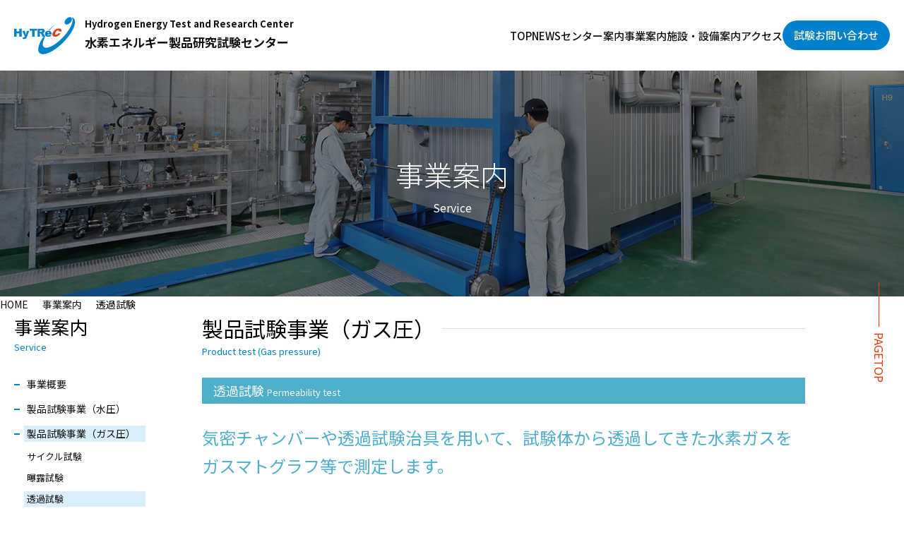

--- FILE ---
content_type: text/html; charset=UTF-8
request_url: https://www.hytrec.jp/business/gas_pressure/permeability
body_size: 21694
content:
<!DOCTYPE html>
<html lang="ja">

<head prefix="og: http://ogp.me/ns# fb: http://ogp.me/ns/fb# article: http://ogp.me/ns/article#">
    <meta charset="utf-8">
    <title>透過試験 | HyTReC 水素エネルギー製品研究試験センター</title>
    <meta http-equiv="X-UA-Compatible" content="IE=edge">
    <meta name="viewport" content="width=device-width, initial-scale=1.0, minimum-scale=1.0, maximum-scale=3.0, user-scalable=yes">
    <meta name="format-detection" content="telephone=no">
    <meta name="description" content="水素エネルギー製品研究試験センター（HyTReC）は福岡水素戦略（Hy-Lifeプロジェクト）に掲げる「水素エネルギー新産業の育成・集積」を推進するため、福岡県が中心となって設立した公益財団法人です。">
    <meta name="keywords" content="水素,水素エネルギー,圧力サイクル試験,耐久試験,水素実験,製品試験,ハイトレック,HyTReC">
    <link rel="icon" href="/favicon.svg" type="image/svg+xml">
    <link rel="stylesheet" href="/css/style.css?20240913" media="all">
    <link rel="stylesheet" href="/css/contents_designer/content.css">
<link rel="stylesheet" href="/contents_designer/css/content_view.css">
<link rel="stylesheet" href="/css/contents_designer/content.css">
</head>

<body>
<!--//HEADER START -->
<!--//HEADER START -->
<header class="ly-header">
            <div class="site-title">
            <a href="/" class="site-title__link">
                <span class="site-title__logo"><img src="/img/common/logo.svg" alt="HyTReC 水素エネルギー製品研究試験センター" width="87" height="53"></span>
                <span class="site-title__en">Hydrogen Energy Test and Research Center</span>
                <span class="site-title__name">水素エネルギー製品研究試験センター</span>
            </a>
        </div>
    
    <ul class="g-navi pc-pro">
        <li>
            <a href="/" class="">TOP</a>
        </li>
        <li>
            <a href="/news" class="">NEWS</a>
        </li>
        <li>
            <a href="/center/message" class="">センター案内</a>
        </li>
        <li>
            <a href="/business/overview" class="active">事業案内</a>
        </li>
        <li>
            <a href="/plant/guide" class="">施設・設備案内</a>
        </li>
        <li>
            <a href="/access" class="">アクセス</a>
        </li>
    </ul>

    <p class="pc-pro">
        <a href="/contacts" class="btn-base">試験お問い合わせ</a>
    </p>

    <!-- drawer menu start-->
    <div class="drawer">
        <input type="checkbox" id="drawer-check" class="drawer-hidden">
        <label for="drawer-check" class="drawer-open">
            <span></span>
        </label>

        <div class="drawer-overlay"></div>

        <nav class="drawer-content">

            <ul class="drawer-list">
                <li class="drawer-item">
                    <a href="/">TOP</a>
                </li>
                <li class="drawer-item">
                    <input id="block00" type="checkbox" class="toggle">
                    <label class="ttl-label" for="block00">NEWS</label>
                    <ul class="g-navi-s">
                        <li class="g-navi-s__link">
                            <a href="/news">全てのNews</a>
                        </li>
                        <li class="g-navi-s__link">
                            <a href="/news/info">お知らせ</a>
                        </li>
                        <li class="g-navi-s__link">
                            <a href="/news/event">イベント</a>
                        </li>
                        <li class="g-navi-s__link">
                            <a href="/news/recruit">採用情報</a>
                        </li>
                    </ul>
                </li>
                <li class="drawer-item">
                    <input id="block01" type="checkbox" class="toggle">
                    <label class="ttl-label" for="block01">センター案内</label>
                    <ul class="g-navi-s">
                        <li class="g-navi-s__link">
                            <a href="/center/message">設立趣旨・ご挨拶</a>
                        </li>
                        <li class="g-navi-s__link">
                            <a href="/center/organization">組織概要</a>
                        </li>
                        <li class="g-navi-s__link">
                            <a href="/center/brochure">パンフレット</a>
                        </li>
                        <li class="g-navi-s__link">
                            <a href="/center/report">年報</a>
                        </li>
                                                <li class="g-navi-s__link">
                            <a href="/recruitment/technician">採用情報</a>
                        </li>
                                            </ul>
                </li>
                <li class="drawer-item">
                    <input id="block02" type="checkbox" class="toggle">
                    <label class="ttl-label" for="block02">事業案内</label>
                    <ul class="g-navi-s">
                        <li class="g-navi-s__link">
                            <a href="/business/overview">事業概要</a>
                        </li>
                        <li class="g-navi-s__link">
                            <a href="/business/hydraulic_pressure/burst">製品試験事業（水圧）</a>
                        </li>
                        <li class="g-navi-s__link">
                            <a href="/business/gas_pressure/cycle">製品試験事業（ガス圧）</a>
                        </li>
                        <li class="g-navi-s__link">
                            <a href="/business/product_test">製品試験事業（規格試験）</a>
                        </li>
                        <li class="g-navi-s__link">
                            <a href="/business/research">試験方法の研究開発事業</a>
                        </li>
                        <li class="g-navi-s__link">
                            <a href="/business/development">製品の開発</a>
                        </li>
                        <li class="g-navi-s__link">
                            <a href="/business/seminar">セミナー広報活動</a>
                        </li>
                    </ul>
                </li>
                <li class="drawer-item">
                    <input id="block03" type="checkbox" class="toggle">
                    <label class="ttl-label" for="block03">施設・設備案内</label>
                    <ul class="g-navi-s">
                        <li class="g-navi-s__link">
                            <a href="/plant/guide">施設・設備のご案内</a>
                        </li>
                        <li class="g-navi-s__link">
                            <a href="/plant/hytrec/h1_h4">HyTReC棟</a>
                        </li>
                        <li class="g-navi-s__link">
                            <a href="/plant/cradle/h6_h9">CRADLE棟</a>
                        </li>
                        <li class="g-navi-s__link">
                            <a href="/plant/office">事務棟</a>
                        </li>
                    </ul>
                </li>
                <li class="drawer-item">
                    <a href="/access">アクセス</a>
                </li>
                <li class="drawer-item">
                    <a href="/public_information">情報公開</a>
                </li>
                <li class="drawer-item">
                    <a href="/privacy_policy">個人情報保護方針</a>
                </li>
            </ul>

            <p class="drawer-btn">
                <a href="/contacts" class="btn-base h-wide">試験お問い合わせ</a>
            </p>

            <div class="drawer-contact">
                <p class="drawer-contact__text">
                    お急ぎの方はお電話ください
                    <span>水素エネルギー製品研究試験センター</span>
                </p>
                <p class="drawer-contact__btn">
                    <a href="tel:092-321-2911" class="btn-border">
                        <span>092-321-2911</span>
                    </a>
                </p>
            </div>

        </nav>
    </div>
    <!-- drawer menu end-->

</header>
<!--//HEADER END -->
<!--//HEADER END -->


<!--//MAIN START -->


<main>
<div class="directory-title business">
        <h1 class="title">事業案内<span>Service</span></h1>
    </div>
    <ul class="breadcrumb">
    <li class="breadcrumb__item">
        <a href="/">HOME</a>
    </li>
    <li class="breadcrumb__item">
        <a href="/business/overview">事業案内</a>
    </li>
    <li class="breadcrumb__item">
        透過試験    </li>
</ul>

    <div class="column-2">
        <div class="column-2__side">
    <div class="column-2__side__sticky">

        <div class="side-directory-title">
            事業案内
            <span class="english">Service</span>
        </div>

        <nav role="navigation">
            <ul class="side-navi">
                <li class="side-navi__item">
                    <a href="/business/overview" class="">事業概要</a>
                </li>
                <li class="side-navi__item">
                    <a href="/business/hydraulic_pressure/burst" class="">製品試験事業（水圧）</a>
                                    </li>
                <li class="side-navi__item">
                    <a href="/business/gas_pressure/cycle" class="active">製品試験事業（ガス圧）</a>
                                            <ul class="side-navi__sub">
                            <li class="side-navi__sub__item">
                                <a href="/business/gas_pressure/cycle" class="">サイクル試験</a>
                            </li>
                            <li class="side-navi__sub__item">
                                <a href="/business/gas_pressure/exposure" class="">曝露試験</a>
                            </li>
                            <li class="side-navi__sub__item">
                                <a href="/business/gas_pressure/permeability" class="active">透過試験</a>
                            </li>
                            <li class="side-navi__sub__item">
                                <a href="/business/gas_pressure/leak" class="">気密試験</a>
                            </li>
                            <li class="side-navi__sub__item">
                                <a href="/business/gas_pressure/distribution" class="">流通試験</a>
                            </li>
                        </ul>
                                    </li>
                <li class="side-navi__item">
                    <a href="/business/product_test" class="">製品試験事業（規格試験）</a>
                </li>
                <li class="side-navi__item">
                    <a href="/business/research" class="">試験方法の研究開発事業</a>
                </li>
                <li class="side-navi__item">
                    <a href="/business/development" class="">製品の開発</a>
                </li>
                <li class="side-navi__item">
                    <a href="/business/seminar" class="">セミナー広報活動</a>
                </li>
            </ul>
        </nav>
    </div>
</div>

        <div class="column-2__main">

                        <!-- ガス圧の場合 -->
            <h2 class="title01">
                <span class="text">製品試験事業（ガス圧）</span>
                <span class="english">Product test (Gas pressure)</span>
            </h2>

            <h3 class="title-test gas">
                <span class="text">透過試験</span>
                <span class="english">Permeability test</span>
            </h3>
            <!--  ガス圧の場合 -->
            
            <div class="m-b-s18">
                    <div class="contents_designer-wrapper"><div class="contents_designer-contents text_one"><div class="float-box">
    <div class="text-area"><p><span style="font-size: 18pt; color: #4dafca;">気密チャンバーや透過試験治具を用いて、試験体から透過してきた水素ガスをガスマトグラフ等で測定します。</span></p></div>
</div>
</div><div class="contents_designer-contents text_one"><div class="float-box">
    <div class="text-area"><p>　ゴムやプラスチックなどの高分子材料では、水素ガスが材料中を通過する現象が起こります。これは、2つの接触する材料のすき間を水素ガスが通り抜ける「漏洩（リーク）」とは異なり、「透過」と呼ばれます。透過する水素ガスの量や透過するまでの時間は、同一の材料であっても温度や圧力により異なります。<br />　製品に使用する材料の選定や製品の性能確認のために、実際の使用環境に合わせた条件による透過試験が必要となります。また、圧縮水素ガスを燃料とする自動車の世界統一規格であるGTR13やUN-R134などでも自動車用圧縮水素ガス用容器の透過試験の実施が義務付けられています。</p></div>
</div>
</div><div class="contents_designer-contents text_one"><div class="float-box">
    <div class="text-area"><p>　当センターでは、材料単体の透過試験や容器等の製品の透過試験を実施することが可能です。<br />　透過試験治具（お客様準備）に設置した材料を用いて、指定の環境温度中で材料の一方に水素ガスを負荷したまま保持し、反対側に透過してくる水素ガス濃度をガスクロマトグラフ等により測定します。<br />　容器の規格試験では、圧縮水素ガス用容器を気密チャンバー内に設置し、指定の環境温度、圧力での透過試験を実施します。気密チャンバー内を窒素ガスでパージし、窒素ガス中の容器から透過してきた水素ガスの濃度をガスクロマトグラフにより測定することで、容器の透過量を求めます。</p></div>
</div>
</div></div>
                            </div>

                        <!-- ガス圧の場合 -->
                <ul class="page-foot-navi m-b-s40">
                    <li class="page-foot-navi__item">
                        <a href="/business/gas_pressure/cycle">サイクル試験</a>
                    </li>
                    <li class="page-foot-navi__item">
                        <a href="/business/gas_pressure/exposure">曝露試験 </a>
                    </li>
                    <li class="page-foot-navi__item">
                        <a href="/business/gas_pressure/permeability">透過試験</a>
                    </li>
                    <li class="page-foot-navi__item">
                        <a href="/business/gas_pressure/leak">気密試験</a>
                    </li>
                    <li class="page-foot-navi__item">
                        <a href="/business/gas_pressure/distribution">流通試験</a>
                    </li>
                </ul>
            <!--  ガス圧の場合 -->
            

        </div>
    </div>

</main>
<!--//BODY END -->
<!--//MAIN END -->

<!--//FOOTER START -->

<div class="pagetop pc">
    <a href>PAGETOP</a>
</div>
<footer class="ly-footer">
    <div class="ly-footer__inner">
        <p class="ly-footer__btn">
            <a href="/contacts" class="btn-base h-wide">試験お問い合わせ</a>
        </p>

        <p class="ly-footer__english-form">
            <a href="/en/contacts" class="text-link white">English inquiry form</a>
        </p>

        <div class="ly-footer__link pc-pro">
            <ul class="di01">
                <li>
                    <a href="/">TOP</a>
                </li>
                <li>
                    <a href="/news">NEWS</a>
                </li>
            </ul>
            <ul class="di01">
                <li>
                    センター案内
                    <ul class="di02">
                        <li>
                            <a href="/center/message">設立趣旨・ご挨拶</a>
                        </li>
                        <li>
                            <a href="/business/overview">組織概要</a>
                        </li>
                        <li>
                            <a href="/center/brochure">パンフレット</a>
                        </li>
                        <li>
                            <a href="/center/report">年報</a>
                        </li>
                                                <li>
                            <a href="/recruitment/technician">採用情報</a>
                        </li>
                                            </ul>
                </li>
            </ul>
            <ul class="di01">
                <li>
                    事業案内
                    <ul class="di02">
                        <li>
                            <a href="/business/overview">事業概要</a>
                        </li>
                        <li>
                            <a href="/business/hydraulic_pressure/burst">製品試験事業（水圧）</a>
                        </li>
                        <li>
                            <a href="/business/gas_pressure/cycle">製品試験事業（ガス圧）</a>
                        </li>
                        <li>
                            <a href="/business/product_test">製品試験事業（規格試験）</a>
                        </li>
                        <li>
                            <a href="/business/development">研究開発事業製品の開発</a>
                        </li>
                        <li>
                            <a href="/business/seminar">セミナー・広報活動</a>
                        </li>
                    </ul>
                </li>
            </ul>
            <ul class="di01">
                <li>
                    施設・設備案内
                    <ul class="di02">
                        <li>
                            <a href="/plant/guide">施設・設備のご案内</a>
                        </li>
                        <li>
                            <a href="/plant/hytrec/h1_h4">HyTReC棟</a>
                        </li>
                        <li>
                            <a href="/plant/cradle/h6_h9">CRADLE棟</a>
                        </li>
                        <li>
                            <a href="/plant/office">事務棟</a>
                        </li>
                    </ul>
                </li>
            </ul>
            <ul class="di01">
                <li>
                    <a href="/access">アクセス</a>
                </li>
                <li>
                    <a href="/contacts">試験お問い合わせ</a>
                </li>
                <li>
                    <a href="/public_information">情報公開</a>
                </li>
                <li>
                    <a href="/privacy_policy">個人情報保護方針</a>
                </li>
            </ul>
        </div>
    </div>

    <div class="ly-footer__info">
        <div class="company-info">
            <p class="company-info__logo">
                <img src="/img/common/logo.svg" alt="HyTReC 水素エネルギー製品研究試験センター" width="87" height="53">
            </p>
            <div class="company-info__name">
                <p class="english">Hydrogen Energy Test and Research Center</p>
                水素エネルギー製品研究試験センター<span>略称: HyTReC(ハイトレック)</span>
                <p class="address">〒819-1133  福岡県糸島市富915-1   <br class="sp">TEL 092-321-2911　FAX 092-321-2921</p>
            </div>
        </div>

        <p class="copyright"><small>&copy; HyTReC. All rights reserved.</small></p>
    </div>

</footer>
<!--//FOOTER END -->
    <script
        src="//code.jquery.com/jquery-1.12.4.min.js"
        integrity="sha256-ZosEbRLbNQzLpnKIkEdrPv7lOy9C27hHQ+Xp8a4MxAQ="
        crossorigin="anonymous"></script>
    <script
        src="https://code.jquery.com/ui/1.12.1/jquery-ui.min.js"
        integrity="sha256-VazP97ZCwtekAsvgPBSUwPFKdrwD3unUfSGVYrahUqU="
        crossorigin="anonymous"></script>
<script>var CONTENTS_DESIGNER = {};CONTENTS_DESIGNER.global = {};CONTENTS_DESIGNER.global.parentUrl = '/';CONTENTS_DESIGNER.global.baseUrl = '/contents_designer/';CONTENTS_DESIGNER.global.imgUrl = '/contents_designer/img/';CONTENTS_DESIGNER.global.cssUrl = '/contents_designer/css/';CONTENTS_DESIGNER.global.jsUrl = '/contents_designer/js/';</script>
<script src="/contents_designer/js/init_wrapper.js"></script>
<script src="/contents_designer/js/jquery.lightbox-0.5.min.js"></script>
<script src="/contents_designer/js/init_zoom.js"></script>
<script src="/contents_designer/js/init_table.js"></script>
<script src="//maps.googleapis.com/maps/api/js?key=AIzaSyAiFBvKGTg37aa4YXiQ82CgBVvODzqoD54"></script>
<script src="/contents_designer/js/jquery.ui.map.min.js"></script>
<script src="/contents_designer/js/init_gmaps.js"></script>
<script src="/contents_designer/js/init_youtube.js"></script>
<script src="/contents_designer/js/ready_view_content.js"></script>
</body>

</html>


--- FILE ---
content_type: text/css
request_url: https://www.hytrec.jp/css/style.css?20240913
body_size: 100931
content:
@import url(https://fonts.googleapis.com/css?family=Noto+Sans+JP:300,400,500,700&display=swap&subset=japanese);
@import url(https://fonts.googleapis.com/css?family=Roboto:300,400,500,700&display=swap);
body{--c-primary: #0081CC;--c-secondary:#E8380D;--c-tertiary: #57912C;--text-base:#111;--c-text-link:#3A689E;--c-btn-hover:#3A689E;--bg-l-gl:#F4F4F4;--bg-gl:#DDD;--bg-l-bl:#EAF4FA;--c-red:#FF0000;--c-red-d:#CE0000;--c-plantH01:#20A3AB;--c-plantH02:#4C628E;--c-plantH03:#63A6DD;--c-plantH04:#098EC9;--c-plantH05:#4DAFCA;--c-plantH06:#84767F;--c-plantH07:#9AB5C2;--c-plantH08:#E8967B;--c-plantC01:#20A3AB;--c-plantC02:#586994;--c-plantC03:#8487B7;--c-plantC04:#586994;--c-plantC05:#6BA8D9;--c-plantC06:#E49378}@media screen and (1025px > width){.pc{display:none !important}}@media screen and (1024px > width){.pc-pro{display:none !important}}@media screen and (600px > width){.pc-tb{display:none !important}}@media screen and (width < 600px),(1024px < width){.tb{display:none !important}}@media screen and (width > 1024px){.tb-sp{display:none !important}}@media screen and (width > 1023px){.tb11-sp{display:none !important}}@media screen and (width > 600px){.sp{display:none !important}}@media screen and (width >= 1025px){a[href^="tel:"]{pointer-events:none}}html,body,div,span,object,iframe,header,footer,main,h1,h2,h3,h4,h5,h6,p,blockquote,pre,abbr,address,cite,code,del,dfn,em,img,ins,kbd,q,samp,small,strong,sub,sup,var,b,i,dl,dt,dd,ol,ul,li,fieldset,form,label,legend,article,aside,canvas,details,figcaption,figure,footer,header,hgroup,menu,nav,section,summary,time,mark,audio,video{margin:0;padding:0;border:0;outline:0;vertical-align:baseline;background:rgba(0,0,0,0);-webkit-box-sizing:border-box;box-sizing:border-box}table,tbody,tfoot,thead,tr,th,td{margin:0;padding:0;vertical-align:baseline;background:rgba(0,0,0,0);-webkit-box-sizing:border-box;box-sizing:border-box}table{border-collapse:collapse;border-spacing:0}main,article,aside,details,figcaption,figure,header,footer,hgroup,menu,nav,section{display:block}ul[class],ol[class]{list-style:none}blockquote,q{quotes:none}blockquote:before,blockquote:after,q:before,q:after{content:"";content:none}ins{background-color:#ff9;color:#000;text-decoration:none}mark{background-color:#ff9;color:#000;font-style:italic;font-weight:bold}del{text-decoration:line-through}abbr[title],dfn[title]{border-bottom:1px dotted;cursor:help}hr{display:block;height:1px;border:0;border-top:1px solid #ccc;margin:1em 0;padding:0}input,select{vertical-align:middle}img{vertical-align:top;font-size:0;line-height:0;-webkit-backface-visibility:hidden;width:auto;max-width:100%;height:auto}a,area,button,[role=button],input:not([type=range]),label,select,summary,textarea{-ms-touch-action:manipulation;touch-action:manipulation}a{margin:0;padding:0;vertical-align:baseline;background:rgba(0,0,0,0);text-decoration:none}*{font-family:inherit;font-size:inherit;line-height:inherit}[hidden]{display:none !important}[disabled]{cursor:not-allowed}:focus:not(:focus-visible){outline:none}*,*::before,*::after{-webkit-box-sizing:border-box;box-sizing:border-box;box-sizing:border-box;border-style:solid;border-width:0}p,li,dt,dd,th,td,pre{-ms-line-break:strict;line-break:strict;-ms-word-break:break-strict;word-break:break-strict}::-moz-selection{background-color:#b3d4fc;color:#000;text-shadow:none}::-moz-selection,::selection{background-color:#b3d4fc;color:#000;text-shadow:none}@media(prefers-reduced-motion: reduce){*{-webkit-animation-duration:.01ms !important;animation-duration:.01ms !important;-webkit-animation-iteration-count:1 !important;animation-iteration-count:1 !important;-webkit-transition-duration:.01ms !important;transition-duration:.01ms !important;scroll-behavior:auto !important}}:root{scroll-behavior:smooth}@media screen and (width <= 1023px){:root{scroll-padding-top:calc(env(safe-area-inset-bottom) + 80px)}}html{-webkit-text-size-adjust:100%;-moz-text-size-adjust:100%;-ms-text-size-adjust:100%;text-size-adjust:100%}body{color:var(--c-text-primary);font-size:1rem;font-weight:400;font-family:"Noto Sans JP","游ゴシック","Yu Gothic","游ゴシック体","ヒラギノ角ゴ Pro W3","Hiragino Kaku Gothic Pro",sans-serif !important;line-height:1.7;background:var(--c-background)}@media screen and (width <= 834px){body{font-size:.9375rem}}@media screen and (width <= 599px){body{font-size:.875rem}}img{width:100%;max-width:100%}@media screen and (width <= 599px){img{height:auto}}a{color:var(--text-base);-webkit-transition:.3s;transition:.3s}a .txt-link{color:var(--c-text-link)}@media screen and (width <= 1023px){main{-webkit-margin-before:80px;margin-block-start:80px}}@media screen and (width <= 599px){main{-webkit-margin-before:60px;margin-block-start:60px}}@media print{.sp{display:none !important}body{width:1140px;-webkit-print-color-adjust:exact}.header{position:relative !important}.header .gnav{display:none}.pagetitle-wrapper{margin-top:0px !important}}@page{size:A4;margin:12.7mm 9.7mm}.text-std{font-size:.9375rem}@media screen and (width <= 834px){.text-std{font-size:.875rem}}@media screen and (width <= 599px){.text-std{font-size:.875rem;line-height:1.6}}.text-s{font-size:.875rem;line-height:1.8}@media screen and (width <= 834px){.text-s{font-size:.8125rem}}@media screen and (width <= 599px){.text-s{font-size:.8125rem}}.text-xs{font-size:.8125rem;line-height:1.6}@media screen and (width <= 834px){.text-xs{font-size:.75rem}}@media screen and (width <= 599px){.text-xs{font-size:.75rem;line-height:1.5}}.text-red{color:var(--c-red)}.text-link-no{color:var(--c-text-link);text-decoration:none}.text-link-no:hover{color:var(--c-primary);text-decoration:underline}.text-link{color:var(--c-text-link);text-decoration:none;-webkit-padding-end:30px;padding-inline-end:30px;text-decoration:underline;position:relative}.text-link::before{position:absolute;content:"";top:2px;right:0;width:24px;height:24px;border-radius:50%;border:1px solid var(--c-text-link)}@media screen and (width <= 599px){.text-link::before{width:20px;height:20px}}.text-link::after{position:absolute;content:"";width:8px;height:8px;border-top:solid 2px var(--c-text-link);border-right:solid 2px var(--c-text-link);right:9px;top:10px;-webkit-transform:rotate(45deg);transform:rotate(45deg)}@media screen and (width <= 599px){.text-link::after{width:6px;height:6px;right:8px;top:9px}}.text-link:hover{color:var(--c-primary);text-decoration:none}.text-link.white{color:#fff}.text-link.white::before{border:1px solid #fff}.text-link.white::after{border-top:solid 2px #fff;border-right:solid 2px #fff}.text-link.arrow-left{-webkit-padding-start:30px;padding-inline-start:30px;-webkit-padding-end:0;padding-inline-end:0}.text-link.arrow-left::before{left:0}.text-link.arrow-left::after{left:7px}.text-link.fz14{font-size:.875rem;-webkit-padding-end:24px;padding-inline-end:24px}.text-link.fz14::before{width:16px;height:16px;top:3px}.text-link.fz14::after{width:6px;height:6px;right:6px;top:8px;border-top:solid 1px var(--c-text-link);border-right:solid 1px var(--c-text-link)}.text-reading{line-height:2}.text-idt-1em li{-webkit-padding-start:1em;padding-inline-start:1em;text-indent:-1em}.text-idt-ty2 li{-webkit-padding-start:2.5em;padding-inline-start:2.5em;text-indent:-2.5em}.catch-copy,.plant-copy{font-size:1.5rem;line-height:1.3;color:var(--c-primary)}@media screen and (width <= 1023px){.catch-copy,.plant-copy{font-size:1.375rem}}@media screen and (width <= 599px){.catch-copy,.plant-copy{font-size:1.25rem}}@media screen and (width <= 599px){.plant-copy{font-size:1.125rem}}.plant-copy.h01{color:var(--c-plantH01)}.plant-copy.h02{color:var(--c-plantH02)}.plant-copy.h03{color:var(--c-plantH03)}.plant-copy.h04{color:var(--c-plantH04)}.plant-copy.h05{color:var(--c-plantH05)}.plant-copy.h06{color:var(--c-plantH06)}.plant-copy.c01{color:var(--c-plantC01)}.plant-copy.c02{color:var(--c-plantC02)}.plant-copy.c03{color:var(--c-plantC03)}.plant-copy.c04{color:var(--c-plantC04)}.plant-copy.c05{color:var(--c-plantC05)}.plant-copy.c06{color:var(--c-plantC06)}.icon-notice{font-size:.6875rem}.text-idt{text-indent:1em}.margin0{margin:0px;-webkit-margin-start:0px;margin-inline-start:0px;-webkit-margin-end:0px;margin-inline-end:0px;-webkit-margin-before:0px;margin-block-start:0px;-webkit-margin-after:0px;margin-block-end:0px}.m-i-s0{-webkit-margin-start:0px !important;margin-inline-start:0px !important}.m-i-e0{-webkit-margin-end:0px !important;margin-inline-end:0px !important}.m-b-s0{-webkit-margin-before:0px !important;margin-block-start:0px !important}.m-b-e0{-webkit-margin-after:0px !important;margin-block-end:0px !important}.margin2{margin:2px;-webkit-margin-start:2px;margin-inline-start:2px;-webkit-margin-end:2px;margin-inline-end:2px;-webkit-margin-before:2px;margin-block-start:2px;-webkit-margin-after:2px;margin-block-end:2px}.m-i-s2{-webkit-margin-start:2px !important;margin-inline-start:2px !important}.m-i-e2{-webkit-margin-end:2px !important;margin-inline-end:2px !important}.m-b-s2{-webkit-margin-before:2px !important;margin-block-start:2px !important}.m-b-e2{-webkit-margin-after:2px !important;margin-block-end:2px !important}.margin4{margin:4px;-webkit-margin-start:4px;margin-inline-start:4px;-webkit-margin-end:4px;margin-inline-end:4px;-webkit-margin-before:4px;margin-block-start:4px;-webkit-margin-after:4px;margin-block-end:4px}.m-i-s4{-webkit-margin-start:4px !important;margin-inline-start:4px !important}.m-i-e4{-webkit-margin-end:4px !important;margin-inline-end:4px !important}.m-b-s4{-webkit-margin-before:4px !important;margin-block-start:4px !important}.m-b-e4{-webkit-margin-after:4px !important;margin-block-end:4px !important}.margin6{margin:6px;-webkit-margin-start:6px;margin-inline-start:6px;-webkit-margin-end:6px;margin-inline-end:6px;-webkit-margin-before:6px;margin-block-start:6px;-webkit-margin-after:6px;margin-block-end:6px}.m-i-s6{-webkit-margin-start:6px !important;margin-inline-start:6px !important}.m-i-e6{-webkit-margin-end:6px !important;margin-inline-end:6px !important}.m-b-s6{-webkit-margin-before:6px !important;margin-block-start:6px !important}.m-b-e6{-webkit-margin-after:6px !important;margin-block-end:6px !important}.margin8{margin:8px;-webkit-margin-start:8px;margin-inline-start:8px;-webkit-margin-end:8px;margin-inline-end:8px;-webkit-margin-before:8px;margin-block-start:8px;-webkit-margin-after:8px;margin-block-end:8px}.m-i-s8{-webkit-margin-start:8px !important;margin-inline-start:8px !important}.m-i-e8{-webkit-margin-end:8px !important;margin-inline-end:8px !important}.m-b-s8{-webkit-margin-before:8px !important;margin-block-start:8px !important}.m-b-e8{-webkit-margin-after:8px !important;margin-block-end:8px !important}.margin10{margin:10px;-webkit-margin-start:10px;margin-inline-start:10px;-webkit-margin-end:10px;margin-inline-end:10px;-webkit-margin-before:10px;margin-block-start:10px;-webkit-margin-after:10px;margin-block-end:10px}.m-i-s10{-webkit-margin-start:10px !important;margin-inline-start:10px !important}.m-i-e10{-webkit-margin-end:10px !important;margin-inline-end:10px !important}.m-b-s10{-webkit-margin-before:10px !important;margin-block-start:10px !important}.m-b-e10{-webkit-margin-after:10px !important;margin-block-end:10px !important}.margin12{margin:12px;-webkit-margin-start:12px;margin-inline-start:12px;-webkit-margin-end:12px;margin-inline-end:12px;-webkit-margin-before:12px;margin-block-start:12px;-webkit-margin-after:12px;margin-block-end:12px}.m-i-s12{-webkit-margin-start:12px !important;margin-inline-start:12px !important}.m-i-e12{-webkit-margin-end:12px !important;margin-inline-end:12px !important}.m-b-s12{-webkit-margin-before:12px !important;margin-block-start:12px !important}.m-b-e12{-webkit-margin-after:12px !important;margin-block-end:12px !important}.margin14{margin:14px;-webkit-margin-start:14px;margin-inline-start:14px;-webkit-margin-end:14px;margin-inline-end:14px;-webkit-margin-before:14px;margin-block-start:14px;-webkit-margin-after:14px;margin-block-end:14px}.m-i-s14{-webkit-margin-start:14px !important;margin-inline-start:14px !important}.m-i-e14{-webkit-margin-end:14px !important;margin-inline-end:14px !important}.m-b-s14{-webkit-margin-before:14px !important;margin-block-start:14px !important}.m-b-e14{-webkit-margin-after:14px !important;margin-block-end:14px !important}.margin16{margin:16px;-webkit-margin-start:16px;margin-inline-start:16px;-webkit-margin-end:16px;margin-inline-end:16px;-webkit-margin-before:16px;margin-block-start:16px;-webkit-margin-after:16px;margin-block-end:16px}.m-i-s16{-webkit-margin-start:16px !important;margin-inline-start:16px !important}.m-i-e16{-webkit-margin-end:16px !important;margin-inline-end:16px !important}.m-b-s16{-webkit-margin-before:16px !important;margin-block-start:16px !important}.m-b-e16{-webkit-margin-after:16px !important;margin-block-end:16px !important}.margin18{margin:18px;-webkit-margin-start:18px;margin-inline-start:18px;-webkit-margin-end:18px;margin-inline-end:18px;-webkit-margin-before:18px;margin-block-start:18px;-webkit-margin-after:18px;margin-block-end:18px}.m-i-s18{-webkit-margin-start:18px !important;margin-inline-start:18px !important}.m-i-e18{-webkit-margin-end:18px !important;margin-inline-end:18px !important}.m-b-s18{-webkit-margin-before:18px !important;margin-block-start:18px !important}.m-b-e18{-webkit-margin-after:18px !important;margin-block-end:18px !important}.margin20{margin:20px;-webkit-margin-start:20px;margin-inline-start:20px;-webkit-margin-end:20px;margin-inline-end:20px;-webkit-margin-before:20px;margin-block-start:20px;-webkit-margin-after:20px;margin-block-end:20px}.m-i-s20{-webkit-margin-start:20px !important;margin-inline-start:20px !important}.m-i-e20{-webkit-margin-end:20px !important;margin-inline-end:20px !important}.m-b-s20{-webkit-margin-before:20px !important;margin-block-start:20px !important}.m-b-e20{-webkit-margin-after:20px !important;margin-block-end:20px !important}.margin22{margin:22px;-webkit-margin-start:22px;margin-inline-start:22px;-webkit-margin-end:22px;margin-inline-end:22px;-webkit-margin-before:22px;margin-block-start:22px;-webkit-margin-after:22px;margin-block-end:22px}.m-i-s22{-webkit-margin-start:22px !important;margin-inline-start:22px !important}.m-i-e22{-webkit-margin-end:22px !important;margin-inline-end:22px !important}.m-b-s22{-webkit-margin-before:22px !important;margin-block-start:22px !important}.m-b-e22{-webkit-margin-after:22px !important;margin-block-end:22px !important}.margin24{margin:24px;-webkit-margin-start:24px;margin-inline-start:24px;-webkit-margin-end:24px;margin-inline-end:24px;-webkit-margin-before:24px;margin-block-start:24px;-webkit-margin-after:24px;margin-block-end:24px}.m-i-s24{-webkit-margin-start:24px !important;margin-inline-start:24px !important}.m-i-e24{-webkit-margin-end:24px !important;margin-inline-end:24px !important}.m-b-s24{-webkit-margin-before:24px !important;margin-block-start:24px !important}.m-b-e24{-webkit-margin-after:24px !important;margin-block-end:24px !important}.margin26{margin:26px;-webkit-margin-start:26px;margin-inline-start:26px;-webkit-margin-end:26px;margin-inline-end:26px;-webkit-margin-before:26px;margin-block-start:26px;-webkit-margin-after:26px;margin-block-end:26px}.m-i-s26{-webkit-margin-start:26px !important;margin-inline-start:26px !important}.m-i-e26{-webkit-margin-end:26px !important;margin-inline-end:26px !important}.m-b-s26{-webkit-margin-before:26px !important;margin-block-start:26px !important}.m-b-e26{-webkit-margin-after:26px !important;margin-block-end:26px !important}.margin28{margin:28px;-webkit-margin-start:28px;margin-inline-start:28px;-webkit-margin-end:28px;margin-inline-end:28px;-webkit-margin-before:28px;margin-block-start:28px;-webkit-margin-after:28px;margin-block-end:28px}.m-i-s28{-webkit-margin-start:28px !important;margin-inline-start:28px !important}.m-i-e28{-webkit-margin-end:28px !important;margin-inline-end:28px !important}.m-b-s28{-webkit-margin-before:28px !important;margin-block-start:28px !important}.m-b-e28{-webkit-margin-after:28px !important;margin-block-end:28px !important}.margin30{margin:30px;-webkit-margin-start:30px;margin-inline-start:30px;-webkit-margin-end:30px;margin-inline-end:30px;-webkit-margin-before:30px;margin-block-start:30px;-webkit-margin-after:30px;margin-block-end:30px}.m-i-s30{-webkit-margin-start:30px !important;margin-inline-start:30px !important}.m-i-e30{-webkit-margin-end:30px !important;margin-inline-end:30px !important}.m-b-s30{-webkit-margin-before:30px !important;margin-block-start:30px !important}.m-b-e30{-webkit-margin-after:30px !important;margin-block-end:30px !important}.margin32{margin:32px;-webkit-margin-start:32px;margin-inline-start:32px;-webkit-margin-end:32px;margin-inline-end:32px;-webkit-margin-before:32px;margin-block-start:32px;-webkit-margin-after:32px;margin-block-end:32px}.m-i-s32{-webkit-margin-start:32px !important;margin-inline-start:32px !important}.m-i-e32{-webkit-margin-end:32px !important;margin-inline-end:32px !important}.m-b-s32{-webkit-margin-before:32px !important;margin-block-start:32px !important}.m-b-e32{-webkit-margin-after:32px !important;margin-block-end:32px !important}.margin34{margin:34px;-webkit-margin-start:34px;margin-inline-start:34px;-webkit-margin-end:34px;margin-inline-end:34px;-webkit-margin-before:34px;margin-block-start:34px;-webkit-margin-after:34px;margin-block-end:34px}.m-i-s34{-webkit-margin-start:34px !important;margin-inline-start:34px !important}.m-i-e34{-webkit-margin-end:34px !important;margin-inline-end:34px !important}.m-b-s34{-webkit-margin-before:34px !important;margin-block-start:34px !important}.m-b-e34{-webkit-margin-after:34px !important;margin-block-end:34px !important}.margin36{margin:36px;-webkit-margin-start:36px;margin-inline-start:36px;-webkit-margin-end:36px;margin-inline-end:36px;-webkit-margin-before:36px;margin-block-start:36px;-webkit-margin-after:36px;margin-block-end:36px}.m-i-s36{-webkit-margin-start:36px !important;margin-inline-start:36px !important}.m-i-e36{-webkit-margin-end:36px !important;margin-inline-end:36px !important}.m-b-s36{-webkit-margin-before:36px !important;margin-block-start:36px !important}.m-b-e36{-webkit-margin-after:36px !important;margin-block-end:36px !important}.margin38{margin:38px;-webkit-margin-start:38px;margin-inline-start:38px;-webkit-margin-end:38px;margin-inline-end:38px;-webkit-margin-before:38px;margin-block-start:38px;-webkit-margin-after:38px;margin-block-end:38px}.m-i-s38{-webkit-margin-start:38px !important;margin-inline-start:38px !important}.m-i-e38{-webkit-margin-end:38px !important;margin-inline-end:38px !important}.m-b-s38{-webkit-margin-before:38px !important;margin-block-start:38px !important}.m-b-e38{-webkit-margin-after:38px !important;margin-block-end:38px !important}.margin40{margin:40px;-webkit-margin-start:40px;margin-inline-start:40px;-webkit-margin-end:40px;margin-inline-end:40px;-webkit-margin-before:40px;margin-block-start:40px;-webkit-margin-after:40px;margin-block-end:40px}.m-i-s40{-webkit-margin-start:40px !important;margin-inline-start:40px !important}.m-i-e40{-webkit-margin-end:40px !important;margin-inline-end:40px !important}.m-b-s40{-webkit-margin-before:40px !important;margin-block-start:40px !important}.m-b-e40{-webkit-margin-after:40px !important;margin-block-end:40px !important}.margin42{margin:42px;-webkit-margin-start:42px;margin-inline-start:42px;-webkit-margin-end:42px;margin-inline-end:42px;-webkit-margin-before:42px;margin-block-start:42px;-webkit-margin-after:42px;margin-block-end:42px}.m-i-s42{-webkit-margin-start:42px !important;margin-inline-start:42px !important}.m-i-e42{-webkit-margin-end:42px !important;margin-inline-end:42px !important}.m-b-s42{-webkit-margin-before:42px !important;margin-block-start:42px !important}.m-b-e42{-webkit-margin-after:42px !important;margin-block-end:42px !important}.margin44{margin:44px;-webkit-margin-start:44px;margin-inline-start:44px;-webkit-margin-end:44px;margin-inline-end:44px;-webkit-margin-before:44px;margin-block-start:44px;-webkit-margin-after:44px;margin-block-end:44px}.m-i-s44{-webkit-margin-start:44px !important;margin-inline-start:44px !important}.m-i-e44{-webkit-margin-end:44px !important;margin-inline-end:44px !important}.m-b-s44{-webkit-margin-before:44px !important;margin-block-start:44px !important}.m-b-e44{-webkit-margin-after:44px !important;margin-block-end:44px !important}.margin46{margin:46px;-webkit-margin-start:46px;margin-inline-start:46px;-webkit-margin-end:46px;margin-inline-end:46px;-webkit-margin-before:46px;margin-block-start:46px;-webkit-margin-after:46px;margin-block-end:46px}.m-i-s46{-webkit-margin-start:46px !important;margin-inline-start:46px !important}.m-i-e46{-webkit-margin-end:46px !important;margin-inline-end:46px !important}.m-b-s46{-webkit-margin-before:46px !important;margin-block-start:46px !important}.m-b-e46{-webkit-margin-after:46px !important;margin-block-end:46px !important}.margin48{margin:48px;-webkit-margin-start:48px;margin-inline-start:48px;-webkit-margin-end:48px;margin-inline-end:48px;-webkit-margin-before:48px;margin-block-start:48px;-webkit-margin-after:48px;margin-block-end:48px}.m-i-s48{-webkit-margin-start:48px !important;margin-inline-start:48px !important}.m-i-e48{-webkit-margin-end:48px !important;margin-inline-end:48px !important}.m-b-s48{-webkit-margin-before:48px !important;margin-block-start:48px !important}.m-b-e48{-webkit-margin-after:48px !important;margin-block-end:48px !important}.margin50{margin:50px;-webkit-margin-start:50px;margin-inline-start:50px;-webkit-margin-end:50px;margin-inline-end:50px;-webkit-margin-before:50px;margin-block-start:50px;-webkit-margin-after:50px;margin-block-end:50px}.m-i-s50{-webkit-margin-start:50px !important;margin-inline-start:50px !important}.m-i-e50{-webkit-margin-end:50px !important;margin-inline-end:50px !important}.m-b-s50{-webkit-margin-before:50px !important;margin-block-start:50px !important}.m-b-e50{-webkit-margin-after:50px !important;margin-block-end:50px !important}.margin52{margin:52px;-webkit-margin-start:52px;margin-inline-start:52px;-webkit-margin-end:52px;margin-inline-end:52px;-webkit-margin-before:52px;margin-block-start:52px;-webkit-margin-after:52px;margin-block-end:52px}.m-i-s52{-webkit-margin-start:52px !important;margin-inline-start:52px !important}.m-i-e52{-webkit-margin-end:52px !important;margin-inline-end:52px !important}.m-b-s52{-webkit-margin-before:52px !important;margin-block-start:52px !important}.m-b-e52{-webkit-margin-after:52px !important;margin-block-end:52px !important}.margin54{margin:54px;-webkit-margin-start:54px;margin-inline-start:54px;-webkit-margin-end:54px;margin-inline-end:54px;-webkit-margin-before:54px;margin-block-start:54px;-webkit-margin-after:54px;margin-block-end:54px}.m-i-s54{-webkit-margin-start:54px !important;margin-inline-start:54px !important}.m-i-e54{-webkit-margin-end:54px !important;margin-inline-end:54px !important}.m-b-s54{-webkit-margin-before:54px !important;margin-block-start:54px !important}.m-b-e54{-webkit-margin-after:54px !important;margin-block-end:54px !important}.margin56{margin:56px;-webkit-margin-start:56px;margin-inline-start:56px;-webkit-margin-end:56px;margin-inline-end:56px;-webkit-margin-before:56px;margin-block-start:56px;-webkit-margin-after:56px;margin-block-end:56px}.m-i-s56{-webkit-margin-start:56px !important;margin-inline-start:56px !important}.m-i-e56{-webkit-margin-end:56px !important;margin-inline-end:56px !important}.m-b-s56{-webkit-margin-before:56px !important;margin-block-start:56px !important}.m-b-e56{-webkit-margin-after:56px !important;margin-block-end:56px !important}.padding0{padding:0px;-webkit-padding-start:0px;padding-inline-start:0px;-webkit-padding-end:0px;padding-inline-end:0px;-webkit-padding-before:0px;padding-block-start:0px;-webkit-padding-after:0px;padding-block-end:0px}.p-i-s0{-webkit-padding-start:0px !important;padding-inline-start:0px !important}.p-i-e0{-webkit-padding-end:0px !important;padding-inline-end:0px !important}.p-b-s0{-webkit-padding-before:0px !important;padding-block-start:0px !important}.p-b-e0{-webkit-padding-after:0px !important;padding-block-end:0px !important}.padding2{padding:2px;-webkit-padding-start:2px;padding-inline-start:2px;-webkit-padding-end:2px;padding-inline-end:2px;-webkit-padding-before:2px;padding-block-start:2px;-webkit-padding-after:2px;padding-block-end:2px}.p-i-s2{-webkit-padding-start:2px !important;padding-inline-start:2px !important}.p-i-e2{-webkit-padding-end:2px !important;padding-inline-end:2px !important}.p-b-s2{-webkit-padding-before:2px !important;padding-block-start:2px !important}.p-b-e2{-webkit-padding-after:2px !important;padding-block-end:2px !important}.padding4{padding:4px;-webkit-padding-start:4px;padding-inline-start:4px;-webkit-padding-end:4px;padding-inline-end:4px;-webkit-padding-before:4px;padding-block-start:4px;-webkit-padding-after:4px;padding-block-end:4px}.p-i-s4{-webkit-padding-start:4px !important;padding-inline-start:4px !important}.p-i-e4{-webkit-padding-end:4px !important;padding-inline-end:4px !important}.p-b-s4{-webkit-padding-before:4px !important;padding-block-start:4px !important}.p-b-e4{-webkit-padding-after:4px !important;padding-block-end:4px !important}.padding6{padding:6px;-webkit-padding-start:6px;padding-inline-start:6px;-webkit-padding-end:6px;padding-inline-end:6px;-webkit-padding-before:6px;padding-block-start:6px;-webkit-padding-after:6px;padding-block-end:6px}.p-i-s6{-webkit-padding-start:6px !important;padding-inline-start:6px !important}.p-i-e6{-webkit-padding-end:6px !important;padding-inline-end:6px !important}.p-b-s6{-webkit-padding-before:6px !important;padding-block-start:6px !important}.p-b-e6{-webkit-padding-after:6px !important;padding-block-end:6px !important}.padding8{padding:8px;-webkit-padding-start:8px;padding-inline-start:8px;-webkit-padding-end:8px;padding-inline-end:8px;-webkit-padding-before:8px;padding-block-start:8px;-webkit-padding-after:8px;padding-block-end:8px}.p-i-s8{-webkit-padding-start:8px !important;padding-inline-start:8px !important}.p-i-e8{-webkit-padding-end:8px !important;padding-inline-end:8px !important}.p-b-s8{-webkit-padding-before:8px !important;padding-block-start:8px !important}.p-b-e8{-webkit-padding-after:8px !important;padding-block-end:8px !important}.padding10{padding:10px;-webkit-padding-start:10px;padding-inline-start:10px;-webkit-padding-end:10px;padding-inline-end:10px;-webkit-padding-before:10px;padding-block-start:10px;-webkit-padding-after:10px;padding-block-end:10px}.p-i-s10{-webkit-padding-start:10px !important;padding-inline-start:10px !important}.p-i-e10{-webkit-padding-end:10px !important;padding-inline-end:10px !important}.p-b-s10{-webkit-padding-before:10px !important;padding-block-start:10px !important}.p-b-e10{-webkit-padding-after:10px !important;padding-block-end:10px !important}.padding12{padding:12px;-webkit-padding-start:12px;padding-inline-start:12px;-webkit-padding-end:12px;padding-inline-end:12px;-webkit-padding-before:12px;padding-block-start:12px;-webkit-padding-after:12px;padding-block-end:12px}.p-i-s12{-webkit-padding-start:12px !important;padding-inline-start:12px !important}.p-i-e12{-webkit-padding-end:12px !important;padding-inline-end:12px !important}.p-b-s12{-webkit-padding-before:12px !important;padding-block-start:12px !important}.p-b-e12{-webkit-padding-after:12px !important;padding-block-end:12px !important}.padding14{padding:14px;-webkit-padding-start:14px;padding-inline-start:14px;-webkit-padding-end:14px;padding-inline-end:14px;-webkit-padding-before:14px;padding-block-start:14px;-webkit-padding-after:14px;padding-block-end:14px}.p-i-s14{-webkit-padding-start:14px !important;padding-inline-start:14px !important}.p-i-e14{-webkit-padding-end:14px !important;padding-inline-end:14px !important}.p-b-s14{-webkit-padding-before:14px !important;padding-block-start:14px !important}.p-b-e14{-webkit-padding-after:14px !important;padding-block-end:14px !important}.padding16{padding:16px;-webkit-padding-start:16px;padding-inline-start:16px;-webkit-padding-end:16px;padding-inline-end:16px;-webkit-padding-before:16px;padding-block-start:16px;-webkit-padding-after:16px;padding-block-end:16px}.p-i-s16{-webkit-padding-start:16px !important;padding-inline-start:16px !important}.p-i-e16{-webkit-padding-end:16px !important;padding-inline-end:16px !important}.p-b-s16{-webkit-padding-before:16px !important;padding-block-start:16px !important}.p-b-e16{-webkit-padding-after:16px !important;padding-block-end:16px !important}.padding18{padding:18px;-webkit-padding-start:18px;padding-inline-start:18px;-webkit-padding-end:18px;padding-inline-end:18px;-webkit-padding-before:18px;padding-block-start:18px;-webkit-padding-after:18px;padding-block-end:18px}.p-i-s18{-webkit-padding-start:18px !important;padding-inline-start:18px !important}.p-i-e18{-webkit-padding-end:18px !important;padding-inline-end:18px !important}.p-b-s18{-webkit-padding-before:18px !important;padding-block-start:18px !important}.p-b-e18{-webkit-padding-after:18px !important;padding-block-end:18px !important}.padding20{padding:20px;-webkit-padding-start:20px;padding-inline-start:20px;-webkit-padding-end:20px;padding-inline-end:20px;-webkit-padding-before:20px;padding-block-start:20px;-webkit-padding-after:20px;padding-block-end:20px}.p-i-s20{-webkit-padding-start:20px !important;padding-inline-start:20px !important}.p-i-e20{-webkit-padding-end:20px !important;padding-inline-end:20px !important}.p-b-s20{-webkit-padding-before:20px !important;padding-block-start:20px !important}.p-b-e20{-webkit-padding-after:20px !important;padding-block-end:20px !important}.padding22{padding:22px;-webkit-padding-start:22px;padding-inline-start:22px;-webkit-padding-end:22px;padding-inline-end:22px;-webkit-padding-before:22px;padding-block-start:22px;-webkit-padding-after:22px;padding-block-end:22px}.p-i-s22{-webkit-padding-start:22px !important;padding-inline-start:22px !important}.p-i-e22{-webkit-padding-end:22px !important;padding-inline-end:22px !important}.p-b-s22{-webkit-padding-before:22px !important;padding-block-start:22px !important}.p-b-e22{-webkit-padding-after:22px !important;padding-block-end:22px !important}.padding24{padding:24px;-webkit-padding-start:24px;padding-inline-start:24px;-webkit-padding-end:24px;padding-inline-end:24px;-webkit-padding-before:24px;padding-block-start:24px;-webkit-padding-after:24px;padding-block-end:24px}.p-i-s24{-webkit-padding-start:24px !important;padding-inline-start:24px !important}.p-i-e24{-webkit-padding-end:24px !important;padding-inline-end:24px !important}.p-b-s24{-webkit-padding-before:24px !important;padding-block-start:24px !important}.p-b-e24{-webkit-padding-after:24px !important;padding-block-end:24px !important}.padding26{padding:26px;-webkit-padding-start:26px;padding-inline-start:26px;-webkit-padding-end:26px;padding-inline-end:26px;-webkit-padding-before:26px;padding-block-start:26px;-webkit-padding-after:26px;padding-block-end:26px}.p-i-s26{-webkit-padding-start:26px !important;padding-inline-start:26px !important}.p-i-e26{-webkit-padding-end:26px !important;padding-inline-end:26px !important}.p-b-s26{-webkit-padding-before:26px !important;padding-block-start:26px !important}.p-b-e26{-webkit-padding-after:26px !important;padding-block-end:26px !important}.padding28{padding:28px;-webkit-padding-start:28px;padding-inline-start:28px;-webkit-padding-end:28px;padding-inline-end:28px;-webkit-padding-before:28px;padding-block-start:28px;-webkit-padding-after:28px;padding-block-end:28px}.p-i-s28{-webkit-padding-start:28px !important;padding-inline-start:28px !important}.p-i-e28{-webkit-padding-end:28px !important;padding-inline-end:28px !important}.p-b-s28{-webkit-padding-before:28px !important;padding-block-start:28px !important}.p-b-e28{-webkit-padding-after:28px !important;padding-block-end:28px !important}.padding30{padding:30px;-webkit-padding-start:30px;padding-inline-start:30px;-webkit-padding-end:30px;padding-inline-end:30px;-webkit-padding-before:30px;padding-block-start:30px;-webkit-padding-after:30px;padding-block-end:30px}.p-i-s30{-webkit-padding-start:30px !important;padding-inline-start:30px !important}.p-i-e30{-webkit-padding-end:30px !important;padding-inline-end:30px !important}.p-b-s30{-webkit-padding-before:30px !important;padding-block-start:30px !important}.p-b-e30{-webkit-padding-after:30px !important;padding-block-end:30px !important}.padding32{padding:32px;-webkit-padding-start:32px;padding-inline-start:32px;-webkit-padding-end:32px;padding-inline-end:32px;-webkit-padding-before:32px;padding-block-start:32px;-webkit-padding-after:32px;padding-block-end:32px}.p-i-s32{-webkit-padding-start:32px !important;padding-inline-start:32px !important}.p-i-e32{-webkit-padding-end:32px !important;padding-inline-end:32px !important}.p-b-s32{-webkit-padding-before:32px !important;padding-block-start:32px !important}.p-b-e32{-webkit-padding-after:32px !important;padding-block-end:32px !important}.padding34{padding:34px;-webkit-padding-start:34px;padding-inline-start:34px;-webkit-padding-end:34px;padding-inline-end:34px;-webkit-padding-before:34px;padding-block-start:34px;-webkit-padding-after:34px;padding-block-end:34px}.p-i-s34{-webkit-padding-start:34px !important;padding-inline-start:34px !important}.p-i-e34{-webkit-padding-end:34px !important;padding-inline-end:34px !important}.p-b-s34{-webkit-padding-before:34px !important;padding-block-start:34px !important}.p-b-e34{-webkit-padding-after:34px !important;padding-block-end:34px !important}.padding36{padding:36px;-webkit-padding-start:36px;padding-inline-start:36px;-webkit-padding-end:36px;padding-inline-end:36px;-webkit-padding-before:36px;padding-block-start:36px;-webkit-padding-after:36px;padding-block-end:36px}.p-i-s36{-webkit-padding-start:36px !important;padding-inline-start:36px !important}.p-i-e36{-webkit-padding-end:36px !important;padding-inline-end:36px !important}.p-b-s36{-webkit-padding-before:36px !important;padding-block-start:36px !important}.p-b-e36{-webkit-padding-after:36px !important;padding-block-end:36px !important}.padding38{padding:38px;-webkit-padding-start:38px;padding-inline-start:38px;-webkit-padding-end:38px;padding-inline-end:38px;-webkit-padding-before:38px;padding-block-start:38px;-webkit-padding-after:38px;padding-block-end:38px}.p-i-s38{-webkit-padding-start:38px !important;padding-inline-start:38px !important}.p-i-e38{-webkit-padding-end:38px !important;padding-inline-end:38px !important}.p-b-s38{-webkit-padding-before:38px !important;padding-block-start:38px !important}.p-b-e38{-webkit-padding-after:38px !important;padding-block-end:38px !important}.padding40{padding:40px;-webkit-padding-start:40px;padding-inline-start:40px;-webkit-padding-end:40px;padding-inline-end:40px;-webkit-padding-before:40px;padding-block-start:40px;-webkit-padding-after:40px;padding-block-end:40px}.p-i-s40{-webkit-padding-start:40px !important;padding-inline-start:40px !important}.p-i-e40{-webkit-padding-end:40px !important;padding-inline-end:40px !important}.p-b-s40{-webkit-padding-before:40px !important;padding-block-start:40px !important}.p-b-e40{-webkit-padding-after:40px !important;padding-block-end:40px !important}.padding42{padding:42px;-webkit-padding-start:42px;padding-inline-start:42px;-webkit-padding-end:42px;padding-inline-end:42px;-webkit-padding-before:42px;padding-block-start:42px;-webkit-padding-after:42px;padding-block-end:42px}.p-i-s42{-webkit-padding-start:42px !important;padding-inline-start:42px !important}.p-i-e42{-webkit-padding-end:42px !important;padding-inline-end:42px !important}.p-b-s42{-webkit-padding-before:42px !important;padding-block-start:42px !important}.p-b-e42{-webkit-padding-after:42px !important;padding-block-end:42px !important}.padding44{padding:44px;-webkit-padding-start:44px;padding-inline-start:44px;-webkit-padding-end:44px;padding-inline-end:44px;-webkit-padding-before:44px;padding-block-start:44px;-webkit-padding-after:44px;padding-block-end:44px}.p-i-s44{-webkit-padding-start:44px !important;padding-inline-start:44px !important}.p-i-e44{-webkit-padding-end:44px !important;padding-inline-end:44px !important}.p-b-s44{-webkit-padding-before:44px !important;padding-block-start:44px !important}.p-b-e44{-webkit-padding-after:44px !important;padding-block-end:44px !important}.padding46{padding:46px;-webkit-padding-start:46px;padding-inline-start:46px;-webkit-padding-end:46px;padding-inline-end:46px;-webkit-padding-before:46px;padding-block-start:46px;-webkit-padding-after:46px;padding-block-end:46px}.p-i-s46{-webkit-padding-start:46px !important;padding-inline-start:46px !important}.p-i-e46{-webkit-padding-end:46px !important;padding-inline-end:46px !important}.p-b-s46{-webkit-padding-before:46px !important;padding-block-start:46px !important}.p-b-e46{-webkit-padding-after:46px !important;padding-block-end:46px !important}.padding48{padding:48px;-webkit-padding-start:48px;padding-inline-start:48px;-webkit-padding-end:48px;padding-inline-end:48px;-webkit-padding-before:48px;padding-block-start:48px;-webkit-padding-after:48px;padding-block-end:48px}.p-i-s48{-webkit-padding-start:48px !important;padding-inline-start:48px !important}.p-i-e48{-webkit-padding-end:48px !important;padding-inline-end:48px !important}.p-b-s48{-webkit-padding-before:48px !important;padding-block-start:48px !important}.p-b-e48{-webkit-padding-after:48px !important;padding-block-end:48px !important}.padding50{padding:50px;-webkit-padding-start:50px;padding-inline-start:50px;-webkit-padding-end:50px;padding-inline-end:50px;-webkit-padding-before:50px;padding-block-start:50px;-webkit-padding-after:50px;padding-block-end:50px}.p-i-s50{-webkit-padding-start:50px !important;padding-inline-start:50px !important}.p-i-e50{-webkit-padding-end:50px !important;padding-inline-end:50px !important}.p-b-s50{-webkit-padding-before:50px !important;padding-block-start:50px !important}.p-b-e50{-webkit-padding-after:50px !important;padding-block-end:50px !important}.padding52{padding:52px;-webkit-padding-start:52px;padding-inline-start:52px;-webkit-padding-end:52px;padding-inline-end:52px;-webkit-padding-before:52px;padding-block-start:52px;-webkit-padding-after:52px;padding-block-end:52px}.p-i-s52{-webkit-padding-start:52px !important;padding-inline-start:52px !important}.p-i-e52{-webkit-padding-end:52px !important;padding-inline-end:52px !important}.p-b-s52{-webkit-padding-before:52px !important;padding-block-start:52px !important}.p-b-e52{-webkit-padding-after:52px !important;padding-block-end:52px !important}.padding54{padding:54px;-webkit-padding-start:54px;padding-inline-start:54px;-webkit-padding-end:54px;padding-inline-end:54px;-webkit-padding-before:54px;padding-block-start:54px;-webkit-padding-after:54px;padding-block-end:54px}.p-i-s54{-webkit-padding-start:54px !important;padding-inline-start:54px !important}.p-i-e54{-webkit-padding-end:54px !important;padding-inline-end:54px !important}.p-b-s54{-webkit-padding-before:54px !important;padding-block-start:54px !important}.p-b-e54{-webkit-padding-after:54px !important;padding-block-end:54px !important}.padding56{padding:56px;-webkit-padding-start:56px;padding-inline-start:56px;-webkit-padding-end:56px;padding-inline-end:56px;-webkit-padding-before:56px;padding-block-start:56px;-webkit-padding-after:56px;padding-block-end:56px}.p-i-s56{-webkit-padding-start:56px !important;padding-inline-start:56px !important}.p-i-e56{-webkit-padding-end:56px !important;padding-inline-end:56px !important}.p-b-s56{-webkit-padding-before:56px !important;padding-block-start:56px !important}.p-b-e56{-webkit-padding-after:56px !important;padding-block-end:56px !important}.ly-header{width:100%;height:100px;background-color:rgba(255,255,255,.6);margin-inline:auto;padding:20px;gap:16px;display:-webkit-box;display:-ms-flexbox;display:flex;-webkit-box-align:center;-ms-flex-align:center;align-items:center;position:relative;z-index:11}@media screen and (width <= 1023px){.ly-header{width:100%;-webkit-margin-before:-80px;margin-block-start:-80px;padding:0px 30px;height:80px;position:fixed;background:#fff;border-bottom:1px solid #eee;z-index:100}}@media screen and (width <= 599px){.ly-header{-webkit-margin-before:-60px;margin-block-start:-60px;padding-inline:10px;height:60px}}.column-top{width:100%;max-width:1120px;margin-inline:auto}.column-1{width:100%;max-width:928px;margin-inline:auto}@media screen and (width <= 1023px){.column-1{-webkit-margin-before:40px;margin-block-start:40px;padding:0 40px}}@media screen and (width <= 599px){.column-1{padding:0 20px}}@media screen and (width <= 1023px){.column-top,.column-1{padding-inline:20px}}.column-2{width:100%;max-width:1160px;margin-inline:auto;padding:0 20px;display:grid;grid-template-columns:186px 1fr;gap:80px}@media screen and (width <= 1023px){.column-2{grid-template-columns:1fr;-webkit-margin-before:40px;margin-block-start:40px;padding:0 40px}}@media screen and (width <= 599px){.column-2{padding:0 20px}}.column-2__side{width:186px}@media screen and (width <= 1023px){.column-2__side{display:none}}.column-2__side__sticky{position:sticky;top:10px}@media screen and (width <= 1023px){.column-2__main{width:100%}}input::-webkit-input-placeholder{color:#aaa}input::-moz-placeholder{color:#aaa}input:-ms-input-placeholder{color:#aaa}input::-ms-input-placeholder{color:#aaa}input::placeholder{color:#aaa}@media screen and (width <= 599px){input::-webkit-input-placeholder{font-size:.9375rem}input::-moz-placeholder{font-size:.9375rem}input:-ms-input-placeholder{font-size:.9375rem}input::-ms-input-placeholder{font-size:.9375rem}input::placeholder{font-size:.9375rem}}button{border:none;border-radius:0;-webkit-appearance:none;-moz-appearance:none;cursor:pointer;-webkit-transition:.5s;transition:.5s;font-size:1rem}@media screen and (width <= 599px){button{font-size:.875rem}}input[type=text],input[type=tel],input[type=password],input[type=number],input[type=email]{width:100%;margin:0 0 3px 0px;padding:10px 12px 12px;border:1px solid #ddd;border-radius:5px;font-size:.9375rem;text-indent:.3em}@media screen and (width <= 599px){input[type=text],input[type=tel],input[type=password],input[type=number],input[type=email]{width:100%;margin:0px;font-size:1rem;padding:8px 10px;-webkit-box-sizing:border-box;box-sizing:border-box}}input[type=text]:focus,input[type=tel]:focus,input[type=password]:focus,input[type=number]:focus,input[type=email]:focus{background:#f4f4f4}input[type=text].error,input[type=tel].error,input[type=password].error,input[type=number].error,input[type=email].error{border:1px solid var(--c-red)}input[type=submit]{vertical-align:top;padding:16px 40px 18px 40px;color:#fff;line-height:1;font-weight:500;text-align:center;background:var(--c-primary);border:none;cursor:pointer;-webkit-transition:.5s;transition:.5s}input[type=submit]:hover{background:#ba0c16;-webkit-transition:.5s;transition:.5s}@media screen and (width <= 599px){input[type=submit]{-webkit-appearance:none;padding:16px 40px 18px 40px;vertical-align:middle}}input[type=submit].back{background:#aaa;-webkit-transition:.5s;transition:.5s}input[type=submit].back:hover{background:#666;-webkit-transition:.5s;transition:.5s}.check-check-box{display:none}.check-check-box__label{width:100%;-webkit-margin-end:40px;margin-inline-end:40px;padding:10px 25px 12px 40px;-webkit-box-sizing:border-box;box-sizing:border-box;cursor:pointer;position:relative;display:inline-block;-webkit-transition:.5s;transition:.5s}@media screen and (width <= 599px){.check-check-box__label{line-height:1.3;height:auto;padding:15px 25px 17px 40px;font-size:.875rem;display:block}}.check-check-box__label::before{content:"";top:calc(50% - 9px);left:15px;width:18px;height:18px;background-color:#fff;position:absolute;border:1px solid #ddd;border-radius:2px}input[type=checkbox].check-check-box:checked+.check-check-box__label{-webkit-transition:.5s;transition:.5s}input[type=checkbox].check-check-box:checked+.check-check-box__label::after{content:"";position:absolute;top:calc(50% - 4px);left:19px;width:11px;height:5px;border-left:2px solid var(--c-primary);border-bottom:2px solid var(--c-primary);-webkit-transform:rotate(-45deg);transform:rotate(-45deg)}.check-item{display:none}.check-item__label{-webkit-padding-start:40px;padding-inline-start:40px;cursor:pointer;position:relative;display:inline-block;-webkit-transition:.5s;transition:.5s}@media screen and (width <= 599px){.check-item__label{line-height:1.3;height:auto;font-size:.875rem;display:block}}.check-item__label::before{content:"";top:calc(50% - 8px);left:15px;width:18px;height:18px;background-color:#fff;position:absolute;border:1px solid #ccc;border-radius:2px}input[type=checkbox].check-item:checked+.check-item__label{-webkit-transition:.5s;transition:.5s}input[type=checkbox].check-item:checked+.check-item__label::after{content:"";position:absolute;top:calc(50% - 4px);left:19px;width:11px;height:5px;border-left:2px solid var(--c-primary);border-bottom:2px solid var(--c-primary);-webkit-transform:rotate(-45deg);transform:rotate(-45deg)}.radio-check-box{display:none}.radio-check-box__label{width:100%;cursor:pointer;-webkit-padding-start:25px;padding-inline-start:25px;position:relative;display:inline-block;-webkit-transition:.5s;transition:.5s;border:1px solid var(--bg-gl);border-radius:5px;padding-block:14px;padding-inline:36px 20px}.radio-check-box__label::before{content:"";top:calc(50% - 8px);left:10px;width:18px;height:18px;background-color:#fff;border:1px solid #ddd;border-radius:50%;position:absolute}.radio-check-box__label::after{content:"";top:calc(50% - 5px);left:13px;width:12px;height:12px;background-color:#fff;border-radius:50%;position:absolute;-webkit-transition:.5s;transition:.5s}input[type=radio].radio-check-box:checked+.radio-check-box__label{background:var(--bg-l-bl)}input[type=radio].radio-check-box:checked+.radio-check-box__label::before{background-color:#fff}input[type=radio].radio-check-box:checked+.radio-check-box__label::after{background-color:var(--c-primary)}textarea{color:var(--text-base);font-size:1rem;width:100%;height:160px;margin:0;padding:15px 15px 15px 15px;border:1px solid var(--bg-gl);border-radius:5px;font-family:"Noto Sans JP","游ゴシック","Yu Gothic","游ゴシック体","YuGothic","ヒラギノ角ゴ Pro W3","Hiragino Kaku Gothic Pro",sans-serif}@media screen and (width <= 599px){textarea{font-size:.875rem;padding:10px}}textarea:focus{background:#f4f4f4}textarea.error{border:1px solid var(--c-red)}select{-webkit-appearance:none;-moz-appearance:none;appearance:none;position:relative}select{width:auto;color:#444;font-size:1rem;border:1px solid #ccc;padding:11px 40px 11px 10px;background:url(../img/common/arrow_select.png) top 50% right 10px no-repeat;background-size:12px 7px;position:relative;border-radius:5px}select.error{border:1px solid var(--c-red)}@media screen and (width <= 599px){select{width:100%;min-height:35px;font-size:1rem;padding:8px 0px 8px 8px;background-color:#fff}}.error-text{color:var(--c-red);font-size:.9375rem;-webkit-margin-after:4px;margin-block-end:4px}@media screen and (width <= 599px){.error-text{font-size:.875rem}}.error-text.t-center{text-align:center}.contacts-contact{-webkit-margin-before:20px;margin-block-start:20px;padding:20px;text-align:center;background:var(--bg-l-gl)}.required{font-size:.6875rem;color:#fff;background:var(--c-secondary);border-radius:5px;text-align:center;margin-inline:2px;padding:2px 4px}.required.p-right{float:right}.contact-error-message{color:var(--c-red);border:1px solid var(--c-red);background:#fff7f7;padding:8px 10px 8px 16px;display:grid;place-content:center;-webkit-box-align:center;-ms-flex-align:center;align-items:center;-webkit-margin-before:12px;margin-block-start:12px}.contacts-list{-webkit-margin-before:20px;margin-block-start:20px}@media screen and (width <= 599px){.contacts-list{border-bottom:none}}.contacts-list div{display:grid;grid-template-columns:250px 1fr;-webkit-margin-before:12px;margin-block-start:12px}@media screen and (width <= 1023px){.contacts-list div{grid-template-columns:200px 1fr}}@media screen and (width <= 599px){.contacts-list div{grid-template-columns:1fr;-webkit-margin-before:18px;margin-block-start:18px}}.contacts-list__title{font-size:.9375rem;padding-block:14px;background:var(--bg-l-gl);padding-inline:20px}@media screen and (width <= 1023px){.contacts-list__title{font-size:.875rem}}@media screen and (width <= 599px){.contacts-list__title{padding-block:12px}}.contacts-list__item{font-size:.875rem;padding-inline:32px 20px;padding-block:10px;word-break:break-word}@media screen and (width <= 599px){.contacts-list__item{padding-block:8px;padding-inline:12px}}.contacts-list__item .address div{-webkit-margin-before:0px;margin-block-start:0px;grid-template-columns:80px 1fr;-webkit-box-align:center;-ms-flex-align:center;align-items:center}@media screen and (width <= 599px){.contacts-list__item .address div{grid-template-columns:1fr}}.contacts-list__item .address div:not(:first-child){-webkit-margin-before:10px;margin-block-start:10px}@media screen and (width <= 599px){.contacts-list__item .address div:not(:first-child){-webkit-margin-before:8px;margin-block-start:8px}}@media screen and (width <= 599px){.contacts-list__item .address .title{position:relative}}@media screen and (width <= 599px){.contacts-list__item .address .title::before{position:absolute;content:"";width:4px;height:4px;background:#000;top:10px;left:-8px}}.contact-category{display:grid;grid-template-columns:1fr 1fr;gap:20px}@media screen and (width <= 599px){.contact-category{-webkit-margin-before:12px;margin-block-start:12px;grid-template-columns:1fr}}.contact-category__text{-webkit-margin-after:8px;margin-block-end:8px}input[type=text].postal-code{width:180px}.submit-btn{max-width:500px;margin-inline:auto;-webkit-box-orient:horizontal;-webkit-box-direction:reverse;-ms-flex-direction:row-reverse;flex-direction:row-reverse;display:-webkit-box;display:-ms-flexbox;display:flex}@media screen and (width <= 599px){.submit-btn{display:block}}.submit-btn__item{width:200px;margin-inline:auto;-webkit-margin-before:36px;margin-block-start:36px}@media screen and (width <= 599px){.submit-btn__item{width:70%;-webkit-margin-before:24px;margin-block-start:24px}}.complete-message{text-align:center;-webkit-margin-before:26px;margin-block-start:26px}.complete-message__title{font-size:1.375rem;font-weight:500}.complete-message__text{margin-block:30px}.ly-footer{background:url(../img/img/photo-chokan.jpg) no-repeat center center/cover;-webkit-padding-before:50px;padding-block-start:50px;-webkit-margin-before:100px;margin-block-start:100px;position:relative}@media screen and (width <= 1023px){.ly-footer{-webkit-margin-before:60px;margin-block-start:60px}}.ly-footer::before{content:"";position:absolute;top:0;left:0;width:100%;height:100%;background:rgba(0,0,0,.8);z-index:1}.ly-footer__inner{position:relative;z-index:2}@media screen and (width <= 1023px){.ly-footer__inner{-webkit-padding-after:60px;padding-block-end:60px}}.ly-footer__btn{width:300px;margin-inline:auto}.ly-footer__english-form{text-align:center;-webkit-margin-before:20px;margin-block-start:20px}.ly-footer__link{width:100%;max-width:1120px;color:#fff;display:grid;grid-template-columns:1fr 1fr 1.3fr 1fr 1fr;border-top:2px solid rgba(255,255,255,.2);margin-inline:auto;-webkit-margin-before:40px;margin-block-start:40px;padding-inline:20px;padding-block:30px 50px}.ly-footer__link a{color:#fff}.ly-footer__link a:hover{text-decoration:underline}.ly-footer__link .di01{font-size:.9375rem;font-weight:500}.ly-footer__link .di02{font-size:.8125rem;font-weight:400;-webkit-margin-before:16px;margin-block-start:16px}.ly-footer__link :is(.di01,.di02) li{-webkit-margin-before:8px;margin-block-start:8px}.ly-footer__info{background:#fff;position:relative;z-index:2;padding-block:24px 5px;padding-inline:40px}.ly-footer__info .company-info{display:grid;grid-template-columns:90px 1fr;gap:10px}@media screen and (width <= 599px){.ly-footer__info .company-info{grid-template-columns:1fr;text-align:center}}.ly-footer__info .company-info__logo{-webkit-padding-before:5px;padding-block-start:5px}@media screen and (width <= 599px){.ly-footer__info .company-info__logo{width:88px;height:auto;margin:auto}}.ly-footer__info .company-info__name{font-size:1rem;font-weight:600}@media screen and (width <= 599px){.ly-footer__info .company-info__name{-webkit-margin-before:12px;margin-block-start:12px}}.ly-footer__info .company-info__name .english{font-size:.75rem;font-weight:500}.ly-footer__info .company-info__name .address{display:block;font-size:.875rem;font-weight:400}@media screen and (width <= 599px){.ly-footer__info .company-info__name .address{-webkit-margin-before:10px;margin-block-start:10px}}.ly-footer__info .company-info__name span{font-size:.75rem;font-weight:400;-webkit-margin-start:10px;margin-inline-start:10px}@media screen and (width <= 599px){.ly-footer__info .company-info__name span{display:block}}.ly-footer__info .copyright{text-align:center;font-size:.75rem;font-weight:500;-webkit-margin-before:32px;margin-block-start:32px;letter-spacing:.05em}.pagetop{position:fixed;bottom:200px;right:0px;-webkit-transform:rotate(90deg);transform:rotate(90deg);z-index:8}.pagetop::before{position:absolute;content:"";width:1px;height:63px;background:var(--c-secondary);top:-18px;left:-40px;-webkit-transform:rotate(-90deg);transform:rotate(-90deg)}.pagetop a{color:var(--c-secondary);-webkit-padding-before:120px;padding-block-start:120px}.box-column2{display:grid;grid-template-columns:repeat(2, 1fr);gap:36px 52px;-webkit-margin-before:40px;margin-block-start:40px}@media screen and (width <= 1023px){.box-column2{gap:28px}}@media screen and (width <= 599px){.box-column2{grid-template-columns:1fr;gap:20px}}.box-column2__box{background:var(--bg-l-gl);border-radius:10px;padding:30px 40px}@media screen and (width <= 599px){.box-column2__box{padding:20px 30px}}.box-column2__box .title{font-size:1.125rem;font-weight:500}@media screen and (width <= 599px){.box-column2__box .title{font-size:1rem}}.box-column2__box .title .en{font-size:.75rem;color:var(--c-primary);display:block}.box-column2__box .text{font-size:.875rem;-webkit-margin-before:8px;margin-block-start:8px}.btn-base{color:#fff;background:var(--c-primary);font-size:.9375rem;text-align:center;line-height:1.5;font-weight:500;width:100%;display:block;padding:10px 16px;border-radius:40px}@media screen and (width <= 599px){.btn-base{padding:10px 20px}}@media screen and (width >= 1025px){.btn-base:hover{background:var(--c-btn-hover)}}.btn-base.h-wide{font-size:1.125rem;padding:16px 16px}.btn-base.back{background:#666}.btn-border{color:var(--c-primary);background:rgba(0,0,0,0);font-size:.9375rem;text-align:center;line-height:1.5;font-weight:500;width:100%;display:block;padding:10px 30px;border-radius:40px;border:1px solid var(--c-primary);background:#fff}@media screen and (width <= 599px){.btn-border{padding:10px 20px}}@media screen and (width >= 1025px){.btn-border:hover{color:#fff;background:var(--c-primary);border:1px solid var(--c-primary)}}.btn-border.white{color:#fff;background:rgba(0,0,0,0);border:1px solid #fff}@media screen and (width >= 1025px){.btn-border.white:hover{background:rgba(0,0,0,.3)}}.btn-dl{width:100%;background:#fff;border-radius:10px;padding:20px;-webkit-padding-start:68px;padding-inline-start:68px;display:block;-webkit-box-shadow:3px 3px 0 0 rgba(0,0,0,.3);box-shadow:3px 3px 0 0 rgba(0,0,0,.3)}@media screen and (width >= 1025px){.btn-dl:hover{background:var(--bg-l-bl)}}.btn-dl.pdf,.btn-dl.word{position:relative}.btn-dl.pdf::before,.btn-dl.word::before{position:absolute;content:"";width:28px;height:36px;top:calc(50% - 18px);left:24px}.btn-dl.pdf::before{background:url(../img/common/icon-pdf.svg) no-repeat center center/contain}.btn-dl.word::before{background:url(../img/common/icon-word.svg) no-repeat center center/contain}.breadcrumb{width:100%;max-width:1160px;margin-inline:auto;display:-webkit-box;display:-ms-flexbox;display:flex;margin-block:8px 46px;padding-inline:20px}@media screen and (width <= 1023px){.breadcrumb{display:none}}.breadcrumb__item{font-size:.875rem;position:relative;-webkit-padding-start:20px;padding-inline-start:20px}.breadcrumb__item:first-child{-webkit-padding-start:0;padding-inline-start:0}.breadcrumb__item:not(.breadcrumb__item:first-child)::before{position:absolute;content:">";top:0;left:6px}.breadcrumb__item a{text-decoration:none}@media screen and (width >= 1025px){.breadcrumb__item a:hover{text-decoration:underline}}.error-title{font-size:clamp(2.875rem,11vw,5rem);font-weight:700;font-family:"Roboto",sans-serif;line-height:1;text-align:center;-webkit-margin-before:50px;margin-block-start:50px}.error-title span{font-size:clamp(1.5rem,6vw,2.375rem);line-height:1.2;display:block}.error-title__text{font-size:clamp(1rem,4vw,1.25rem);text-align:center;font-weight:500;-webkit-margin-before:40px;margin-block-start:40px}@media screen and (width <= 599px){.error-title__text{-webkit-margin-before:20px;margin-block-start:20px}}.news-icon,.news-icon__recruit,.news-icon__event,.news-icon__info{color:#fff;font-size:.6875rem;text-align:center;-webkit-margin-before:4px;margin-block-start:4px;padding:1px 4px 2px;border-radius:4px}.news-icon__info{background:var(--c-secondary)}.news-icon__event{background:var(--c-tertiary)}.news-icon__recruit{background:var(--c-primary)}.photo-list{display:grid;grid-template-columns:repeat(2, 1fr);gap:32px 64px}@media screen and (width <= 1023px){.photo-list{gap:32px 40px}}@media screen and (width <= 599px){.photo-list{grid-template-columns:1fr}}.photo-list__title{font-size:1.125rem;-webkit-margin-before:6px;margin-block-start:6px;font-weight:500}.photo-list__title span{font-size:.875rem;-webkit-margin-start:8px;margin-inline-start:8px}.photo-list__title-s{font-size:.9375rem;-webkit-margin-before:6px;margin-block-start:6px}.photo-list__text{font-size:.875rem;line-height:1.5;-webkit-margin-before:2px;margin-block-start:2px}@media screen and (width <= 599px){.photo-list__text{-webkit-margin-before:4px;margin-block-start:4px}}.text-list{padding:20px 40px;background:var(--bg-l-gl);border-radius:5px}@media screen and (width <= 599px){.text-list{padding:20px 30px}}.text-list__item{font-size:.9375rem;line-height:1.5;-webkit-margin-before:8px;margin-block-start:8px;-webkit-padding-start:20px;padding-inline-start:20px;position:relative}@media screen and (width <= 599px){.text-list__item{font-size:.875rem;-webkit-padding-start:16px;padding-inline-start:16px}}.text-list__item::before{position:absolute;content:"";top:8px;left:0px;width:8px;height:8px;background:var(--c-primary);border-radius:50%}@media screen and (width <= 599px){.text-list__item::before{width:6px;height:6px}}.text-list__item:first-child{-webkit-margin-before:0;margin-block-start:0}.file-list{-webkit-margin-before:26px;margin-block-start:26px;border-bottom:1px dotted var(--bg-gl)}.file-list__item{border-top:1px dotted var(--bg-gl)}.file-list__link{position:relative;padding-block:20px;padding-inline:40px 10px;display:block}@media screen and (width <= 599px){.file-list__link{padding-block:16px;padding-inline:34px 10px}}.file-list__link::before{position:absolute;content:"";top:12px;left:0;width:28px;height:37px;background:url(../img/common/icon-pdf.svg) no-repeat center center/contain}@media screen and (width <= 599px){.file-list__link::before{width:22.4px;height:29.6px}}.file-list__link:hover{color:var(--c-text-link)}.file-list.public-info{-webkit-margin-before:0;margin-block-start:0}.file-list.public-info .file-list__item:first-child{border-top:none}.table-list{-webkit-margin-before:20px;margin-block-start:20px;border-bottom:1px dotted var(--bg-gl);-webkit-padding-after:4px;padding-block-end:4px}@media screen and (width <= 599px){.table-list{border-bottom:none}}.table-list div{display:grid;grid-template-columns:160px 1fr;border-top:1px dotted var(--bg-gl);-webkit-margin-before:4px;margin-block-start:4px;-webkit-padding-before:4px;padding-block-start:4px}@media screen and (width <= 599px){.table-list div{grid-template-columns:1fr;border-top:none}}.table-list div:first-child{border-top:none}.table-list__title,.table-list__item{padding-block:20px}@media screen and (width <= 599px){.table-list__title,.table-list__item{padding-block:12px}}.table-list__title{font-size:.9375rem;background:var(--bg-l-bl);padding-inline:20px}@media screen and (width <= 599px){.table-list__title{font-size:.875rem}}.table-list__item{font-size:.875rem;padding-inline:32px 20px}@media screen and (width <= 599px){.table-list__item{padding-inline:12px}}ol.privacy{list-style:decimal;-webkit-margin-before:20px;margin-block-start:20px;-webkit-padding-start:20px;padding-inline-start:20px;font-size:.9375rem}@media screen and (width <= 599px){ol.privacy{font-size:.875rem}}ol.privacy li{-webkit-margin-before:8px;margin-block-start:8px}ol.privacy li::before{content:"​"}ol.privacy ol{margin-block:8px;list-style:none}.modal-wrapper{z-index:99;position:fixed;top:0;right:0;bottom:0;left:0;padding:60px 10px;text-align:center}.modal-wrapper:not(:target){opacity:0;visibility:hidden;-webkit-transition:opacity .3s,visibility .3s;transition:opacity .3s,visibility .3s}.modal-wrapper:target{opacity:1;visibility:visible;-webkit-transition:opacity .4s,visibility .4s;transition:opacity .4s,visibility .4s}.modal-wrapper::after{display:inline-block;height:100%;margin-left:-0.05em;vertical-align:middle;content:""}.modal-wrapper .modal-window{-webkit-box-sizing:border-box;box-sizing:border-box;display:inline-block;z-index:20;position:relative;width:85%;max-width:100%;padding:30px 15px 15px;border-radius:2px;background:#fff;-webkit-box-shadow:0 0 30px rgba(0,0,0,.6);box-shadow:0 0 30px rgba(0,0,0,.6);vertical-align:middle}.modal-wrapper .modal-window .modal-content{max-height:80vh;overflow-y:auto}.modal-wrapper .modal-close{z-index:20;position:absolute;top:0;right:0;width:35px;color:#95979c !important;font-size:20px;font-weight:700;line-height:35px;text-align:center;text-decoration:none;text-indent:0}.modal-wrapper .modal-close:hover{color:#2b2e38 !important}.modal-overlay{z-index:10;position:absolute;top:0;right:0;bottom:0;left:0;background:rgba(0,0,0,.8)}.g-navi{display:-webkit-box;display:-ms-flexbox;display:flex;-webkit-margin-start:auto;margin-inline-start:auto;gap:16px;font-size:.9375rem;font-weight:500}@media screen and (width <= 1100px){.g-navi{font-size:.875rem}}.g-navi :is(a,.avtive){position:relative}.g-navi :is(a,.avtive)::before{position:absolute;content:"";bottom:-4px;left:0;width:100%;height:2px;background:var(--c-primary);-webkit-transition:all .3s;transition:all .3s;-webkit-transform:scale(0, 1);transform:scale(0, 1);-webkit-transform-origin:center top;transform-origin:center top}.g-navi :is(a,.avtive):hover::before{-webkit-transform:scale(1, 1);transform:scale(1, 1)}.g-navi .active::before{-webkit-transform:scale(1, 1);transform:scale(1, 1)}.drawer{display:none}@media screen and (width <= 1023px){.drawer{display:block;-webkit-margin-start:auto;margin-inline-start:auto}}@media screen and (width <= 1024px){.drawer-hidden{display:none}.drawer-open{position:relative;display:-webkit-box;display:-ms-flexbox;display:flex;width:36px;height:36px;-webkit-box-pack:center;-ms-flex-pack:center;justify-content:center;-webkit-box-align:center;-ms-flex-align:center;align-items:center;cursor:pointer;z-index:100}.drawer-open span{position:absolute;content:"";height:3px;width:28px;display:block}.drawer-open span:before,.drawer-open span:after{position:absolute;content:"";display:block;height:3px;width:28px;border-radius:2px;background:var(--c-primary);-webkit-transition:.5s;transition:.5s}.drawer-open span:before{bottom:5px}.drawer-open span:after{top:5px}#drawer-check:checked~.drawer-open span{background:rgba(0,0,0,0)}#drawer-check:checked~.drawer-open span::before{bottom:0;-webkit-transform:rotate(45deg);transform:rotate(45deg)}#drawer-check:checked~.drawer-open span::after{top:0;-webkit-transform:rotate(-45deg);transform:rotate(-45deg)}.drawer-content{position:fixed;top:-120%;left:0;width:100%;height:100vh;padding-bottom:150px;overflow-y:scroll;background:#fff;-webkit-transition:.5s;transition:.5s;z-index:99}.drawer-menu{padding:20px 120px;display:grid;grid-template-columns:1fr 1fr;gap:20px}}@media screen and (width <= 1024px)and (width <= 599px){.drawer-menu{padding:20px 30px}}@media screen and (width <= 1024px)and (width <= 320px){.drawer-menu{padding:20px 10px;gap:10px}}@media screen and (width <= 1024px){.drawer-mypage-menu{background:#eee;padding:20px 30px}.drawer-mypage-menu .title{font-size:1.125rem;font-weight:500;text-align:center}.drawer-mypage-menu__btn{display:grid;grid-template-columns:1fr 1fr;grid-template-rows:auto;gap:16px 20px;-webkit-margin-before:10px;margin-block-start:10px}.drawer-logout{text-align:center;-webkit-margin-before:32px;margin-block-start:32px}.drawer-list{margin:0;margin-inline:28px;border-bottom:1px solid #eee}.drawer-item{list-style-type:none;padding:0;border-top:1px solid #eee}.drawer-item>a{display:block;color:#333;font-weight:500;padding:1.2em 1.5em}.drawer-item>a:hover{color:#333;text-decoration:none}.drawer-item:first-child{border-top:none}#drawer-check:checked~.drawer-content{top:80px;-webkit-transition:.5s;transition:.5s;overflow:scroll}}@media screen and (width <= 1024px)and (width <= 599px){#drawer-check:checked~.drawer-content{top:60px}}@media screen and (width <= 1024px){.menu-child,.toggle{display:none}.ttl-label{color:#333;font-size:.9375rem;font-weight:500;padding:16px 20px;display:block;position:relative;cursor:pointer}.ttl-label::before{position:absolute;content:"";width:16px;height:2px;top:calc(50% - 3px);right:20px;background:var(--c-primary);-webkit-transition:all .5s;transition:all .5s}.ttl-label::after{position:absolute;content:"";width:2px;height:16px;top:calc(50% - 9px);right:27px;background:var(--c-primary);-webkit-transition:all .5s;transition:all .5s}.ttl-label,.g-navi-s{-webkit-transform:translateZ(0);transform:translateZ(0);-webkit-transition:all .5s;transition:all .5s}.g-navi-s{height:0;padding:0 20px 0 30px;overflow:hidden}.g-navi-s__link{font-size:.875rem;font-weight:500;line-height:2.6;padding-left:12px;position:relative}.g-navi-s__link::before{position:absolute;content:"";top:calc(50% - 2px);left:0;width:6px;height:2px;background:var(--c-primary)}.toggle:checked+.ttl-label+.g-navi-s{height:auto;padding:0 0 20px 30px;-webkit-transition:all .5s;transition:all .5s}.toggle:checked+.ttl-label::before{display:none;-webkit-transition:all .5s;transition:all .5s}.toggle:checked+.ttl-label::after{-webkit-transform:rotate(90deg);transform:rotate(90deg);-webkit-transition:all .5s;transition:all .5s}}.drawer-btn,.drawer-contact{width:400px;margin-inline:auto;-webkit-margin-before:40px;margin-block-start:40px;text-align:center}@media screen and (width <= 599px){.drawer-btn,.drawer-contact{width:80%}}.drawer-contact{-webkit-margin-before:20px;margin-block-start:20px}.drawer-contact__text{font-size:.8125rem}.drawer-contact__text span{display:block;font-size:.9375rem;font-weight:500;-webkit-margin-before:4px;margin-block-start:4px}.drawer-contact__btn{-webkit-margin-before:8px;margin-block-start:8px}.drawer-contact__btn .btn-border{font-size:1.125rem}.drawer-contact__btn span{-webkit-padding-start:18px;padding-inline-start:18px;position:relative}.drawer-contact__btn span:before{position:absolute;content:"";width:14px;height:14px;top:calc(50% - 6px);left:0;background:url(../img/common/icon-tel.svg) no-repeat center center/contain}.side-navi{-webkit-margin-before:32px;margin-block-start:32px}.side-navi__item{font-size:.875rem;-webkit-margin-before:12px;margin-block-start:12px;-webkit-padding-start:14px;padding-inline-start:14px;position:relative}.side-navi__item::before{position:absolute;content:"";top:11px;left:0;width:8px;height:2px;background:var(--c-primary)}.side-navi__item a{text-decoration:none;display:block;-webkit-padding-start:4px;padding-inline-start:4px}.side-navi__item a:hover,.side-navi__item a.active{background:#d9eefa}.side-navi__sub{-webkit-margin-before:10px;margin-block-start:10px;position:relative}.side-navi__sub__item{font-size:.8125rem;-webkit-margin-before:8px;margin-block-start:8px}.page-foot-navi{display:none}@media screen and (width <= 1023px){.page-foot-navi{display:grid;grid-template-columns:repeat(2, 1fr);gap:16px}}@media screen and (width <= 599px){.page-foot-navi{grid-template-columns:1fr;gap:12px}}.page-foot-navi__item{border:1px solid var(--c-text-link);border-radius:5px}.page-foot-navi__item a{color:var(--c-text-link);display:block;padding:14px 20px;position:relative}.page-foot-navi__item a::after{position:absolute;content:"";width:10px;height:10px;border-top:solid 2px var(--c-primary);border-right:solid 2px var(--c-primary);right:10px;top:calc(50% - 4px);-webkit-transform:rotate(45deg);transform:rotate(45deg)}@media screen and (width >= 1025px){.page-foot-navi__item a:hover{background:var(--bg-l-bl);border-radius:5px}}.pagination{display:-webkit-box;display:-ms-flexbox;display:flex;gap:10px;-webkit-box-pack:center;-ms-flex-pack:center;justify-content:center;-webkit-margin-before:40px;margin-block-start:40px;line-height:1}@media screen and (width <= 599px){.pagination{font-size:.875rem;margin-block:30px;gap:5px}}.pagination__item a{color:var(--c-primary);display:block;padding:10px 14px;border:1px solid var(--bg-gl);border-radius:5px}.pagination__item a:hover,.pagination__item a.active{color:#fff;background:var(--c-primary);border:1px solid var(--c-primary);padding:10px 14px}.pagination :is(.prev,.next) a{display:inline-block;padding:10px;border:none;background:none;color:var(--c-primary)}@media screen and (width >= 1025px){.pagination :is(.prev,.next) a:hover{text-decoration:underline}}.pagination .no-link{padding:10px 14px}.service-item{background:var(--bg-l-gl);-webkit-margin-before:36px;margin-block-start:36px;padding:26px 32px;border-radius:5px;display:grid;grid-template-columns:180px 1fr;gap:32px}.service-item:first-child{-webkit-margin-before:24px;margin-block-start:24px}@media screen and (width <= 599px){.service-item:first-child{-webkit-margin-before:16px;margin-block-start:16px}}@media screen and (width <= 1023px){.service-item{grid-template-columns:160px 1fr;padding:24px}}@media screen and (width <= 599px){.service-item{-webkit-margin-before:24px;margin-block-start:24px;grid-template-columns:1fr;padding:18px;gap:18px}}.service-item.detail{display:grid;-webkit-box-align:center;-ms-flex-align:center;align-items:center;-webkit-margin-before:18px;margin-block-start:18px}@media screen and (width <= 1023px){.service-item.detail{grid-template-columns:180px 1fr}}@media screen and (width <= 599px){.service-item.detail{display:block;text-align:center;-webkit-margin-before:12px;margin-block-start:12px}}.service-item__inner-d{display:grid;grid-template-columns:1fr 300px;-webkit-box-align:center;-ms-flex-align:center;align-items:center;gap:16px}@media screen and (width <= 1023px){.service-item__inner-d{grid-template-columns:1fr;grid-column-start:2;grid-column-end:3;gap:24px}}.service-item__logo{width:100%;min-height:180px;max-height:180px;display:grid;place-content:center;background:#fff;padding:10px;border-radius:5px;border:1px solid var(--bg-glay)}@media screen and (width <= 1023px){.service-item__logo{min-height:160px;max-height:160px}}@media screen and (width <= 599px){.service-item__logo{background:rgba(0,0,0,0);min-height:140px;max-height:140px}}.service-item__logo img{max-height:100%;max-height:160px}@media screen and (width <= 1023px){.service-item__logo img{max-height:140px}}@media screen and (width <= 599px){.service-item__logo img{max-height:120px}}.service-item__category{line-height:1.3}@media screen and (width <= 599px){.service-item__category{margin-inline:auto;inline-size:-webkit-fit-content;inline-size:-moz-fit-content;inline-size:fit-content}}.service-item__name{font-size:1.375rem;line-height:1.3;font-weight:500;-webkit-margin-before:4px;margin-block-start:4px}@media screen and (width <= 599px){.service-item__name{font-size:1.25rem;margin-inline:auto;inline-size:-webkit-fit-content;inline-size:-moz-fit-content;inline-size:fit-content}}.service-item__text{font-size:.9375rem;background:#fff;-webkit-margin-before:12px;margin-block-start:12px;padding:16px 20px;border-radius:5px}@media screen and (width <= 599px){.service-item__text{font-size:.875rem;padding:18px}}.service-item__sub{font-size:.875rem;display:-webkit-box;display:-ms-flexbox;display:flex;-webkit-box-align:center;-ms-flex-align:center;align-items:center;border-radius:5px;-webkit-margin-before:8px;margin-block-start:8px;gap:30px}@media screen and (width <= 599px){.service-item__sub{display:block}}.service-item__application .btn-base{width:100%;max-width:300px}@media screen and (width <= 599px){.service-item__application .btn-base{margin-inline:auto}}.service-detail{container-type:inline-size;-webkit-margin-after:60px;margin-block-end:60px}.service-detail__maintext{-webkit-margin-before:8px;margin-block-start:8px;line-height:2}.service-detail__nav{display:grid;grid-template-columns:repeat(auto-fit, minmax(80px, 1fr));gap:10px;-webkit-margin-before:40px;margin-block-start:40px;border-bottom:2px solid #000}@media screen and (width <= 599px){.service-detail__nav{margin-inline:-20px;font-size:.75rem;gap:6px}}.service-detail__nav__item{background:#eee;text-align:center;font-weight:500}.service-detail__nav__item a{display:block;padding:16px 0;position:relative}.service-detail__nav__item a::before{content:"";width:10px;height:10px;border-top:solid 2px #000;border-right:solid 2px #000;position:absolute;right:18px;top:calc(50% - 8px);-webkit-transform:rotate(135deg);transform:rotate(135deg)}@container (width < 800px){.service-detail__nav__item a::before{width:8px;height:8px;right:12px;top:calc(50% - 6px)}}@media screen and (width <= 599px){.service-detail__nav__item a::before{display:none}}.service-detail__nav__item a:is(.active,:hover){color:#fff;background:#000}.service-detail__nav__item a:is(.active,:hover)::before{border-top:solid 2px #fff;border-right:solid 2px #fff}.service-detail__plan{display:grid;grid-template-columns:repeat(auto-fill, minmax(80px, calc((100% - 30px) / 4)));gap:10px;-webkit-margin-before:8px;margin-block-start:8px}@container (width < 900px){.service-detail__plan{grid-template-columns:repeat(auto-fill, minmax(80px, calc((100% - 20px) / 2)));gap:20px}}@container (width < 600px){.service-detail__plan{grid-template-columns:1fr;gap:20px}}.service-detail__achievement{background:var(--bg-l-gl);padding:20px 40px;border-radius:10px;-webkit-margin-before:8px;margin-block-start:8px;font-size:.9375rem;line-height:1.5;display:grid;gap:10px;grid-template-columns:repeat(3, 1fr)}@container (width < 900px){.service-detail__achievement{grid-template-columns:repeat(2, 1fr)}}@container (width < 600px){.service-detail__achievement{font-size:.875rem;grid-template-columns:1fr;padding:20px 26px}}.service-detail__achievement .item{-webkit-padding-start:10px;padding-inline-start:10px;position:relative}.service-detail__achievement .item::before{position:absolute;content:"";width:5px;height:5px;background:#000;border-radius:50%;left:0;top:8px}.service-detail__company{background:var(--bg-l-gl);padding:30px 40px;border-radius:10px;-webkit-margin-before:8px;margin-block-start:8px;font-size:.9375rem;line-height:1.5}@media screen and (width <= 599px){.service-detail__company{font-size:.875rem;padding:20px 26px}}.service-detail__company .basic-info__name{font-size:1.125rem;font-weight:500;display:block;-webkit-margin-after:4px;margin-block-end:4px}.service-detail__company__inner{display:grid;grid-template-columns:1fr 1fr;gap:0 30px;-webkit-margin-before:18px;margin-block-start:18px}@container (width < 750px){.service-detail__company__inner{grid-template-columns:1fr;border-top:1px solid var(--bg-gl)}}.service-detail__company__item{display:grid;grid-template-columns:1fr 1fr;border-bottom:1px solid var(--bg-gl)}.service-detail__company__item:nth-child(-n+2){border-top:1px solid var(--bg-gl)}@container (width < 750px){.service-detail__company__item:nth-child(-n+2){border-top:none}}.service-detail__company__item :is(.title,.text){padding-block:14px}.service-pricing{border:1px solid var(--bg-gl);border-radius:5px;padding-inline:16px;-webkit-padding-after:22px;padding-block-end:22px;display:grid;grid-template-rows:subgrid;grid-row:span 4}.service-pricing__title{color:#fff;font-size:1.25rem;font-weight:500;text-align:center;background:#000;margin-inline:-16px;padding:12px 4px;border-radius:5px 5px 0 0}.service-pricing__price{text-align:center;-webkit-box-align:center;-ms-flex-align:center;align-items:center;-webkit-margin-before:4px;margin-block-start:4px}.service-pricing__price .price{color:var(--c-red-d);font-size:clamp(2.1875rem,3vw,2.75rem);font-family:"Roboto",sans-serif;font-weight:500;letter-spacing:-0.03em;line-height:1}.service-pricing__price .unit{-webkit-padding-start:4px;padding-inline-start:4px;font-size:.875rem;font-weight:500}.service-pricing__price .not-item{color:var(--c-secondary);font-size:clamp(1.375rem,2vw,1.75rem);font-weight:500;line-height:1.2}@container (width < 900px){.service-pricing__price .not-item{font-size:clamp(1.375rem,5vw,1.625rem)}}.service-pricing__detail{background:var(--bg-l-gl);padding:10px 16px;font-size:.875rem}.service-pricing__detail__inner{display:-webkit-box;display:-ms-flexbox;display:flex;-webkit-box-pack:justify;-ms-flex-pack:justify;justify-content:space-between}.service-pricing__detail .item{font-weight:500}.service-pricing__notice{height:80px;overflow-y:scroll;font-size:.875rem;-webkit-margin-before:16px;margin-block-start:16px}@container (width < 900px){.service-pricing__notice{-webkit-margin-before:0;margin-block-start:0}}.service-pricing__notice .text{-webkit-margin-before:6px;margin-block-start:6px;-webkit-padding-start:1em;padding-inline-start:1em;position:relative;line-height:1.4}.service-pricing__notice .text:first-child{-webkit-margin-before:0;margin-block-start:0}.service-pricing__notice .text::before{content:"";width:4px;height:4px;background:#000;position:absolute;left:2px;top:7px;border-radius:50%}.modal-wrap-request{z-index:999;position:fixed;top:0;right:0;bottom:0;left:0;padding:40px 10px;text-align:center}.modal-wrap-request:not(:target){opacity:0;visibility:hidden;-webkit-transition:opacity .3s,visibility .3s;transition:opacity .3s,visibility .3s}.modal-wrap-request:target{opacity:1;visibility:visible;-webkit-transition:opacity .4s,visibility .4s;transition:opacity .4s,visibility .4s}.modal-wrap-request:after{display:inline-block;height:100%;margin-left:-0.05em;vertical-align:middle;content:""}.modal-wrap-request .modal-window{-webkit-box-sizing:border-box;box-sizing:border-box;display:inline-block;z-index:20;position:relative;width:70%;max-width:800px;padding:30px;border-radius:2px;background:#fff;-webkit-box-shadow:0 0 30px rgba(0,0,0,.6);box-shadow:0 0 30px rgba(0,0,0,.6);vertical-align:middle}@media screen and (width <= 599px){.modal-wrap-request .modal-window{width:90%}}.modal-wrap-request .modal-window .modal-content{max-height:80vh;overflow-y:auto;text-align:left}.modal-wrap-request .modal-window .modal-content__text{font-size:.875rem;-webkit-margin-before:4px;margin-block-start:4px}.modal-wrap-request .modal-window .modal-content__textarea{background:#fff;border:1px solid var(--bg-gl);border-radius:5px;-webkit-margin-before:4px;margin-block-start:4px}.modal-wrap-request .modal-window .modal-content__btn{max-width:300px;margin-inline:auto}@media screen and (width <= 599px){.modal-wrap-request .modal-window .modal-content__btn{width:70%}}.modal-wrap-request .modal-overlay{z-index:10;position:absolute;top:0;right:0;bottom:0;left:0;background:rgba(0,0,0,.8)}.modal-wrap-request .modal-close{z-index:20;position:absolute;top:0;right:0;width:35px;color:#95979c !important;font-size:20px;font-weight:700;line-height:35px;text-align:center;text-decoration:none;text-indent:0}.modal-wrap-request .modal-close:hover{color:#2b2e38 !important}.table-basic{font-size:.875rem;border:1px solid var(--bg-gl)}@media screen and (width <= 599px){.table-basic{width:130%}}.table-basic thead th{font-weight:500;text-align:center;padding:10px;background:var(--bg-l-bl);border:1px solid var(--bg-gl)}.table-basic tbody th,.table-basic tbody td{padding:16px;border:1px solid var(--bg-gl)}.table-basic tbody th{font-weight:400;text-align:left;min-width:200px}@media screen and (width <= 599px){.table-basic tbody th{min-width:180px}}.table-basic tbody td{min-width:200px}.site-title__link{display:grid;grid-template-columns:100px 1fr;-webkit-box-align:center;-ms-flex-align:center;align-items:center}@media screen and (width <= 1100px){.site-title__link{grid-template-columns:80px 1fr}}@media screen and (width <= 599px){.site-title__link{grid-template-columns:60px 1fr}}.site-title__logo{grid-row:1/3}.site-title__logo img{width:87px;height:53px}@media screen and (width <= 1100px){.site-title__logo img{width:69.6px;height:42.4px}}@media screen and (width <= 599px){.site-title__logo img{width:52.2px;height:31.8px}}.site-title__en{display:block;font-size:.8125rem;line-height:1.2;font-weight:600}@media screen and (width <= 1100px){.site-title__en{font-size:.75rem}}@media screen and (width <= 599px){.site-title__en{font-size:.625rem}}.site-title__name{font-size:1.0625rem;font-weight:600}@media screen and (width <= 1100px){.site-title__name{font-size:1rem}}@media screen and (width <= 599px){.site-title__name{font-size:.8125rem}}.directory-title{width:100%;height:320px;display:grid;place-content:center}@media screen and (width <= 1023px){.directory-title{height:240px}}@media screen and (width <= 599px){.directory-title{height:180px}}.directory-title .title{color:#fff;font-size:clamp(2rem,4vw,2.5rem);font-weight:300;text-align:center}@media screen and (width <= 599px){.directory-title .title{font-size:1.625rem}}.directory-title span{display:block;font-size:1rem;font-weight:400}.directory-title.business{background:url(../img/common/directory/p-directory_business.jpg) no-repeat center center/cover}.directory-title.public-info{background:url(../img/common/directory/p-directory_public-info.jpg) no-repeat center center/cover}.directory-title.news{background:url(../img/common/directory/p-directory_news.jpg) no-repeat center center/cover}.directory-title.center{background:url(../img/common/directory/p-directory_center.jpg) no-repeat center center/cover}.directory-title.contacts{background:url(../img/common/directory/p-directory_contacts.jpg) no-repeat center center/cover}.directory-title.access{background:url(../img/common/directory/p-directory_access.jpg) no-repeat center center/cover}.directory-title.plant{background:url(../img/common/directory/p-directory_plant.jpg) no-repeat center center/cover}.side-directory-title{font-size:1.625rem;line-height:1.5}.side-directory-title .english{color:var(--c-primary);font-size:.8125rem;display:block}.title01{font-size:1.875rem;font-weight:400;line-height:1.5;position:relative;background:#fff;z-index:1}@media screen and (width <= 599px){.title01{font-size:1.375rem}}.title01::before{position:absolute;content:"";width:100%;height:1px;top:calc(50% - 10px);right:0;background:#ddd;z-index:1}.title01 .text{background:#fff;-webkit-padding-end:10px;padding-inline-end:10px;position:relative;z-index:2}.title01 .english{display:block;color:var(--c-primary);font-size:.8125rem}.title02{font-size:1.4375rem;font-weight:400;line-height:1.2}@media screen and (width <= 599px){.title02{font-size:1.125rem;font-weight:500}}.title02 span{vertical-align:middle}.title02 .english{color:var(--c-primary);font-size:.75rem;-webkit-margin-start:4px;margin-inline-start:4px}.title03{font-size:1.25rem;font-weight:400;line-height:1.2;-webkit-padding-start:12px;padding-inline-start:12px;-webkit-padding-after:8px;padding-block-end:8px;position:relative}.title03::before{position:absolute;content:"";width:100%;top:13px;left:0;width:4px;height:4px;background:var(--c-primary)}.title03::after{position:absolute;content:"";width:100%;bottom:0;left:0;width:100%;height:1px;background:#ddd}@media screen and (width <= 599px){.title03{font-size:1.0625rem;font-weight:400}}.title03 span{vertical-align:middle}.title03 .english{color:var(--c-primary);font-size:.75rem;-webkit-margin-start:4px;margin-inline-start:4px}.title04{font-size:1.125rem;font-weight:400;line-height:1.2;-webkit-padding-start:12px;padding-inline-start:12px;-webkit-padding-after:8px;padding-block-end:8px;position:relative}.title04::before{position:absolute;content:"";width:100%;top:10px;left:0;width:4px;height:4px;background:var(--c-primary)}@media screen and (width <= 599px){.title04{font-size:1rem;font-weight:400}}.title04 span{vertical-align:middle}.title04 .english{color:var(--c-primary);font-size:.75rem;-webkit-margin-start:4px;margin-inline-start:4px}@media screen and (width <= 599px){:is(.title02,.title03,.title04) .english{display:block;-webkit-margin-before:4px;margin-block-start:4px;-webkit-margin-start:0;margin-inline-start:0}}.title-plant{color:#fff;font-size:1.125rem;line-height:1.2;font-weight:400;-webkit-margin-before:20px;margin-block-start:20px;padding:8px 16px}@media screen and (width <= 599px){.title-plant{font-size:1rem}}.title-plant span{font-size:.8125rem}@media screen and (width <= 599px){.title-plant span{display:block;-webkit-margin-before:4px;margin-block-start:4px}}.title-plant.h01{background:var(--c-plantH01)}.title-plant.h02{background:var(--c-plantH02)}.title-plant.h03{background:var(--c-plantH03)}.title-plant.h04{background:var(--c-plantH04)}.title-plant.h05{background:var(--c-plantH05)}.title-plant.h06{background:var(--c-plantH06)}.title-plant.h07{background:var(--c-plantH07)}.title-plant.h08{background:var(--c-plantH08)}.title-plant.c01{background:var(--c-plantC01)}.title-plant.c02{background:var(--c-plantC02)}.title-plant.c03{background:var(--c-plantC03)}.title-plant.c04{background:var(--c-plantC04)}.title-plant.c05{background:var(--c-plantC05)}.title-plant.c06{background:var(--c-plantC06)}.plant-name{font-size:.9375rem;font-weight:500;-webkit-margin-before:16px;margin-block-start:16px}.test-name{font-size:1rem;font-weight:500}.test-name .english{color:var(--c-primary);font-size:.8125rem;-webkit-margin-start:6px;margin-inline-start:6px}.access-map{-webkit-margin-before:32px;margin-block-start:32px;overflow:hidden;aspect-ratio:16/9;position:relative}.access-map iframe{position:absolute;left:0;top:0;height:100%;width:100%}.title-test{color:#fff;font-size:1.125rem;line-height:1.2;font-weight:400;-webkit-margin-before:28px;margin-block-start:28px;padding:8px 16px}@media screen and (width <= 599px){.title-test{font-size:1rem}}.title-test .english{font-size:.8125rem}@media screen and (width <= 599px){.title-test .english{display:block;-webkit-margin-before:4px;margin-block-start:4px}}.title-test.water{background:var(--c-primary)}.title-test.gas{background:var(--c-plantH05)}.contents_designer-wrapper table th,.contents_designer-wrapper table td{padding:8px !important}.contents_designer-wrapper img{width:auto;max-width:100%}.contents_designer-wrapper a{text-decoration:underline}.contents_designer-wrapper a:hover{text-decoration:none}.no-data{text-align:center;padding:80px 20px}.top-movie-wrap{width:100%;margin-top:-100px;position:relative;z-index:10}@media screen and (width <= 1023px){.top-movie-wrap{margin-top:0px}}.top-movie-wrap__inner{min-height:50vh;position:relative}@media screen and (width <= 1023px){.top-movie-wrap__inner{min-height:auto;max-height:50vh}}.top-movie-wrap__inner video{width:100%;min-width:100%;min-height:50vh;vertical-align:top;-o-object-fit:cover;object-fit:cover}@media screen and (width <= 1023px){.top-movie-wrap__inner video{max-height:50vh}}.main-copy{text-align:center;padding-block:80px 160px;padding-inline:20px;position:relative}@media screen and (width <= 834px){.main-copy{padding-block:80px 120px}}@media screen and (width <= 599px){.main-copy{padding-block:50px 120px}}.main-copy::before{position:absolute;content:"For your best future.";bottom:0;left:0;right:0;margin:auto;color:rgba(170,170,170,.2);font-size:clamp(3.375rem,9vw,6.25rem);line-height:1;font-family:Arial,Helvetica,sans-serif;font-weight:600}@media screen and (width <= 599px){.main-copy::before{bottom:5px;font-size:3.25rem;white-space:pre;content:"For your\a best future.";letter-spacing:.01em;line-height:.9}}.main-copy__copy{color:var(--c-primary);font-size:clamp(2.25rem,5.3vw,3.125rem);line-height:1.5;font-weight:500}@media screen and (width <= 599px){.main-copy__copy{font-size:clamp(1.5rem,6.8vw,2rem)}}.main-copy__copy span{font-size:1.25rem;display:block;-webkit-margin-before:20px;margin-block-start:20px}@media screen and (width <= 1023px){.main-copy__copy span{font-size:1.125rem}}@media screen and (width <= 599px){.main-copy__copy span{font-size:.9375rem;-webkit-margin-before:1ch;margin-block-start:1ch}}.main-copy__text{-webkit-margin-before:50px;margin-block-start:50px;line-height:2.2}@media screen and (width <= 599px){.main-copy__text{text-align:left;-webkit-margin-before:36px;margin-block-start:36px}}.main-copy__text .text2{-webkit-margin-before:30px;margin-block-start:30px}@media screen and (width <= 599px){.main-copy__text .text2{-webkit-margin-before:15px;margin-block-start:15px}}.birdsーeye-view{width:100%;max-width:1200px;margin-inline:auto;-webkit-margin-before:-10px;margin-block-start:-10px;padding-inline:20px}@media screen and (width <= 599px){.birdsーeye-view{padding-inline:0px}}.birdsーeye-view img{border-radius:8px}@media screen and (width <= 599px){.birdsーeye-view img{border-radius:0px;width:100%;height:200px;-o-object-fit:cover;object-fit:cover}}.contents-links{width:100%;max-width:1160px;margin-inline:auto;display:grid;grid-template-columns:repeat(3, 1fr);gap:32px;padding-inline:20px}@media screen and (width <= 599px){.contents-links{-webkit-margin-before:40px;margin-block-start:40px;grid-template-columns:1fr}}.contents-links a{width:100%;height:100%}.contents-links a:hover .contents-links__photo img{-webkit-transform:scale(1.1);transform:scale(1.1);-webkit-transition:all .3s;transition:all .3s}.contents-links__photo{border-radius:8px;overflow:hidden}.contents-links__photo img{border-radius:8px}@media screen and (width <= 599px){.contents-links__photo img{width:100%;height:200px;-o-object-fit:cover;object-fit:cover}}.contents-links__text{font-size:1.375rem;line-height:1.2;font-weight:500;-webkit-margin-before:8px;margin-block-start:8px;-webkit-padding-end:34px;padding-inline-end:34px;display:inline-block;position:relative}@media screen and (width <= 1023px){.contents-links__text{font-size:1.25rem}}@media screen and (width <= 599px){.contents-links__text{font-size:1.125rem}}.contents-links__text::before{position:absolute;content:"";top:3px;right:0;width:24px;height:24px;border-radius:50%;border:1px solid var(--c-primary)}@media screen and (width <= 599px){.contents-links__text::before{width:20px;height:20px}}.contents-links__text::after{position:absolute;content:"";width:8px;height:8px;border-top:solid 2px var(--c-primary);border-right:solid 2px var(--c-primary);right:9px;top:10px;-webkit-transform:rotate(45deg);transform:rotate(45deg)}@media screen and (width <= 599px){.contents-links__text::after{width:6px;height:6px;right:8px;top:9px}}.contents-links__text span{color:var(--c-primary);font-size:.875rem;display:block;-webkit-margin-before:4px;margin-block-start:4px}.top-news,.news-wrap{width:100%;max-width:928px;margin-inline:auto;padding-block:80px;display:grid;grid-template-columns:160px 1fr;gap:80px;position:relative}@media screen and (width <= 1023px){.top-news,.news-wrap{max-width:auto;padding-block:60px;padding-inline:40px;gap:60px}}@media screen and (width <= 599px){.top-news,.news-wrap{grid-template-columns:1fr;padding-block:36px;gap:26px}}@media screen and (width <= 599px){.top-news__list,.news-wrap__list{-webkit-margin-after:26px;margin-block-end:26px}}.top-news__item,.news-wrap__item{-webkit-margin-before:24px;margin-block-start:24px}.top-news__item:first-child,.news-wrap__item:first-child{-webkit-margin-before:10px;margin-block-start:10px}.top-news__item time,.news-wrap__item time{font-size:.9375rem;display:block}@media screen and (width >= 1025px){.top-news__item a:hover,.news-wrap__item a:hover{color:var(--c-primary);text-decoration:underline}}.top-news__text,.news-wrap__text{-webkit-margin-before:6px;margin-block-start:6px;display:inline-block}.news-wrap__list{border-bottom:1px dotted #ddd}.news-wrap__item{border-top:1px dotted #ddd;-webkit-margin-before:0;margin-block-start:0;padding-block:20px}.news-wrap__item:first-child{border-top:none}.top-news__title h2{font-size:clamp(1.875rem,5vw,2.875rem);font-weight:500;font-family:Arial,Helvetica,sans-serif;position:relative}@media screen and (width <= 599px){.top-news__title h2{font-size:1.75rem;text-align:center}}.top-news__title h2::before{position:absolute;content:"";bottom:0;left:0;width:28px;height:2px;background:var(--c-primary)}@media screen and (width <= 599px){.top-news__title h2::before{left:0;right:0;margin-inline:auto}}.top-news__link{-webkit-margin-before:30px;margin-block-start:30px}@media screen and (width <= 599px){.top-news__link{position:absolute;bottom:0;left:0;right:0;margin:auto;display:inline;text-align:center}}.pageback{-webkit-margin-before:40px;margin-block-start:40px;text-align:center}.download-wrap{-webkit-margin-before:18px;margin-block-start:18px;padding:32px 64px;background:var(--bg-l-gl);display:grid;grid-template-columns:repeat(2, 1fr);gap:28px 52px}@media screen and (width <= 768px){.download-wrap{padding:32px 48px}}@media screen and (width <= 599px){.download-wrap{padding:32px;grid-template-columns:1fr}}.download-wrap__item:not(:first-child){-webkit-margin-before:20px;margin-block-start:20px}.download-wrap__add{grid-column:1/3;border-top:1px solid var(--bg-gl);-webkit-margin-before:18px;margin-block-start:18px;-webkit-padding-before:18px;padding-block-start:18px;-webkit-padding-start:12px;padding-inline-start:12px}@media screen and (width <= 599px){.download-wrap__add{grid-column:1}}.download-wrap__add dd{-webkit-margin-before:4px;margin-block-start:4px}.download-wrap__add dd span{padding-inline:20px;display:inline-block}.instagram-wrap{-webkit-margin-before:30px;margin-block-start:30px;display:grid;grid-template-columns:60px 1fr}.instagram-wrap__img img{width:50px;height:50px}.brochure-list{max-width:670px;-webkit-margin-before:60px;margin-block-start:60px;margin-inline:auto;display:grid;grid-template-columns:repeat(2, 1fr);gap:80px}@media screen and (width <= 599px){.brochure-list{-webkit-margin-before:30px;margin-block-start:30px;grid-template-columns:1fr}}.brochure-list__item .text{font-size:.875rem;-webkit-margin-before:4px;margin-block-start:4px}.greeting-wrap{-webkit-margin-before:20px;margin-block-start:20px;display:grid;grid-template-columns:1fr 283px;gap:44px}@media screen and (width <= 599px){.greeting-wrap{grid-template-columns:1fr}}@media screen and (width <= 599px){.greeting-wrap__photo{padding-inline:40px}}.greeting-wrap__signeture{font-size:.9375rem;-webkit-margin-before:6px;margin-block-start:6px;text-align:right}.floor-layout-img{border:1px solid var(--bg-gl);-webkit-margin-before:24px;margin-block-start:24px;padding:14px}.floor-layout-img__text{color:#888;text-align:right;font-size:.75rem;-webkit-margin-before:-22px;margin-block-start:-22px;z-index:2;position:relative}.test-example{border-top:1px dotted var(--bg-gl);-webkit-margin-before:18px;margin-block-start:18px;-webkit-padding-before:18px;padding-block-start:18px}.test-example.first{border-top:none;-webkit-margin-before:0;margin-block-start:0}.test-example .text{font-size:.875rem;-webkit-margin-before:4px;margin-block-start:4px}.test-notice{-webkit-padding-start:1.5em;padding-inline-start:1.5em;text-indent:-1.5em;font-size:.8125rem;line-height:1.3}.test-notice linaming{-webkit-margin-before:4px;margin-block-start:4px}.about-cradle{-webkit-margin-before:24px;margin-block-start:24px;display:grid;grid-template-columns:300px 1fr;gap:40px}@media screen and (width <= 1023px){.about-cradle{grid-template-columns:200px 1fr;gap:30px}}@media screen and (width <= 599px){.about-cradle{grid-template-columns:1fr}}.about-cradle .caption{font-size:.875rem;-webkit-margin-before:4px;margin-block-start:4px}.about-cradle__detail .naming{font-size:1.125rem;font-weight:600}.about-cradle__detail .naming span{color:var(--c-primary)}.about-cradle__detail .text{font-size:.9375rem}.test-facility{-webkit-margin-before:4px;margin-block-start:4px;padding:20px 30px;background:var(--bg-l-gl);border-radius:5px;display:grid;grid-template-columns:auto auto;gap:5px 20px;font-size:.9375rem}.test-facility.long{grid-template-columns:1fr}.test-facility.constant{grid-template-columns:1fr 1fr}@media screen and (width <= 1100px){.test-facility.constant{grid-template-columns:1fr}}@media screen and (width <= 1100px){.test-facility{grid-template-columns:1fr}}@media screen and (width <= 599px){.test-facility{padding:20px}}.test-facility__inner{display:grid;grid-template-columns:170px auto;gap:20px}@media screen and (width <= 1100px){.test-facility__inner{grid-template-columns:180px auto}}@media screen and (width <= 599px){.test-facility__inner{grid-template-columns:1fr;gap:0}}.test-facility__inner.middle{grid-template-columns:150px auto}@media screen and (width <= 1100px){.test-facility__inner.middle{grid-template-columns:180px auto}}@media screen and (width <= 599px){.test-facility__inner.middle{grid-template-columns:1fr;gap:0}}.test-facility__inner.short{grid-template-columns:130px auto}@media screen and (width <= 1100px){.test-facility__inner.short{grid-template-columns:180px auto}}@media screen and (width <= 599px){.test-facility__inner.short{grid-template-columns:1fr;gap:0}}.test-facility__inner.short-s{grid-template-columns:130px auto}@media screen and (width <= 768px){.test-facility__inner.short-s{grid-template-columns:90px auto}}@media screen and (width <= 599px){.test-facility__inner.short-s{grid-template-columns:1fr;gap:0}}.test-facility__inner .title{-webkit-padding-start:14px;padding-inline-start:14px;position:relative}.test-facility__inner .title::before{position:absolute;content:"";top:10px;left:0;border-radius:50%;width:6px;height:6px;background:var(--c-primary)}.test-facility__inner .title span{font-size:.8125rem}.test-facility__inner .title span.indention{display:block}@media screen and (width <= 599px){.test-facility__inner .title span.indention{display:inline}}@media screen and (width <= 599px){.test-facility__inner .detail{-webkit-padding-start:16px;padding-inline-start:16px}}.test-facility-u{-webkit-margin-before:4px;margin-block-start:4px;padding:20px 30px;background:var(--bg-l-gl);border-radius:5px;font-size:.9375rem}.test-facility-u__inner{-webkit-margin-before:8px;margin-block-start:8px}.test-facility-u__inner:first-child{-webkit-margin-before:0;margin-block-start:0}.test-facility-u__inner .title{-webkit-padding-start:14px;padding-inline-start:14px;position:relative}.test-facility-u__inner .title::before{position:absolute;content:"";top:10px;left:0;border-radius:50%;width:6px;height:6px;background:var(--c-primary)}.test-facility-u__inner .detail{-webkit-padding-start:16px;padding-inline-start:16px}.cradle-facility{-webkit-margin-before:12px;margin-block-start:12px;padding:20px 30px;background:var(--bg-l-gl);border-radius:5px;display:grid;grid-template-columns:1fr;gap:5px 20px;font-size:.9375rem}@media screen and (width <= 599px){.cradle-facility{padding:20px}}.cradle-facility__inner{display:grid;grid-template-columns:150px auto;gap:20px}@media screen and (width <= 1023px){.cradle-facility__inner{grid-template-columns:130px auto}}@media screen and (width <= 599px){.cradle-facility__inner{grid-template-columns:1fr;gap:0}}.cradle-facility__inner .title{-webkit-padding-start:14px;padding-inline-start:14px;position:relative}.cradle-facility__inner .title::before{position:absolute;content:"";top:10px;left:0;border-radius:50%;width:6px;height:6px;background:var(--c-primary)}.cradle-facility__inner .title span{font-size:.8125rem}.cradle-facility__inner .title span.indention{display:block}@media screen and (width <= 599px){.cradle-facility__inner .title span.indention{display:inline}}@media screen and (width <= 599px){.cradle-facility__inner .detail{-webkit-padding-start:16px;padding-inline-start:16px}}.safety-photo{-webkit-margin-before:24px;margin-block-start:24px;display:grid;grid-template-columns:minmax(100px, 336px) auto auto;gap:30px}@media screen and (width <= 599px){.safety-photo{-webkit-margin-before:18px;margin-block-start:18px;grid-template-columns:1fr}}.facility-info{background:var(--bg-l-bl);-webkit-margin-before:24px;margin-block-start:24px;padding:25px 40px;border-radius:5px}.facility-info__title{font-size:.9375rem;font-weight:bold}.facility-info__detail{-webkit-margin-before:6px;margin-block-start:6px;font-size:.875rem}


--- FILE ---
content_type: text/css
request_url: https://www.hytrec.jp/css/contents_designer/content.css
body_size: 22202
content:

/*
============================================================
    wrapper
============================================================
*/
.contents_designer-wrapper {
    width: 100%;
    margin-right: auto;
    margin-left: auto;
    color:#111;
}
/*
============================================================
    contents
============================================================
*/
.contents_designer-wrapper .contents_designer-contents:after {
    content: ".";
    display: block;
    height: 0;
    clear: both;
    visibility: hidden;
}
.contents_designer-wrapper .contents_designer-contents {
    width: 100%;
    margin: 0;
    padding: 0;
    display: inline-block;
}

/*
============================================================
    widgets
============================================================
*/
/* headline */
.contents_designer-wrapper .contents_designer-contents p.headline {
    width: 100%;
    margin: 20px 0 5px 0;
    padding: 0 0 5px 0;
    background-color: transparent !important;
    border-bottom: solid 1px #CCC !important;
    display: inline-block;
}
.contents_designer-wrapper .contents_designer-contents p.headline strong {
    margin: 0 !important;
    padding: 0 0 0 12px !important;
    color: #000000 !important;
    line-height: 1 !important;
    font-weight: bold !important;
    display: block !important;
    position: relative;
}

.contents_designer-wrapper .contents_designer-contents p.headline strong:before {
    position: absolute;
    content:"";
    width:8px;
    height:8px;
    top:5px;
    left:0;
    background: #0081CC;
}

/* text-area */
.contents_designer-wrapper .contents_designer-contents .text-area p {
    margin: 0;
    padding: 10px 0 0 0;
}
.contents_designer-wrapper .contents_designer-contents .text-area em {
    font-style: italic !important;
}
.contents_designer-wrapper .contents_designer-contents .text-area ul {
    margin: 0;
    padding: 10px 0 0 0;
}
.contents_designer-wrapper .contents_designer-contents .text-area ul li {
    margin-left: 40px !important;
    list-style-type: disc !important;
    list-style-position: outside !important;
}
.contents_designer-wrapper .contents_designer-contents .text-area ol {
    margin: 0;
    padding: 10px 0 0 0;
}
.contents_designer-wrapper .contents_designer-contents .text-area ol li {
    margin-left: 40px !important;
    list-style-type: decimal !important;
    list-style-position: outside !important;
}

/* image-area */
.contents_designer-wrapper .contents_designer-contents .image-area p.image {
    margin: 0;
    padding: 10px 0 0 0;
    text-align: center;
    font-size: 2px;
    line-height: 0;
    position: relative;
}
.contents_designer-wrapper .contents_designer-contents .image-area p.image.a_center {
    text-align: center !important;
}
.contents_designer-wrapper .contents_designer-contents .image-area p.image.a_left {
    text-align: left !important;
}
.contents_designer-wrapper .contents_designer-contents .image-area p.image.a_right {
    text-align: right !important;
}
.contents_designer-wrapper .contents_designer-contents .image-area p.image img.image {
    margin: 0 !important;
    border: none !important;
}
.contents_designer-wrapper .contents_designer-contents .image-area p.image img.zoom {
    margin: 0 !important;
    position: absolute;
    bottom: 3px;
    right: 3px;
    display: none;
    border: none !important;
    width:22px;
    height:22px;
}
.contents_designer-wrapper .contents_designer-contents .image-area p.image img.zoom.loaded {
    display: inline !important;
}

.contents_designer-wrapper .contents_designer-contents .image-area p.caption {
    margin: 0;
    padding: 5px 5px 0 5px;
    text-align: center;
}


/* -------------------------
    headline_box
------------------------- */
/* h2 */
.contents_designer-wrapper .contents_designer-contents.headline_box h2 {
    width: 100%;
    margin: 20px 0 5px 0;
    padding: 0 0 5px 12px;
    background-color: transparent !important;
    border-bottom: solid 1px #BBB !important;
    color: #111!important;
    font-size: 1em !important;
    font-weight: bold !important;
    position: relative;
}

.contents_designer-wrapper .contents_designer-contents.headline_box h2::before {
    position: absolute;
    content:"";
    width:6px;
    height:6px;
    top:10px;
    left:0;
    background: #0081CC;
}

/* h3 */
.contents_designer-wrapper .contents_designer-contents.headline_box h3 {
    width: 100%;
    margin: 20px 0 5px 0;
    padding: 0 0 5px 12px;
    background-color: transparent !important;
    border-bottom: dotted 2px #CCCCCC !important;
    color: #111 !important;
    font-size: 1em !important;
    font-weight: bold !important;
    position: relative;
}

.contents_designer-wrapper .contents_designer-contents.headline_box h3::before {
    position: absolute;
    content:"";
    width:6px;
    height:6px;
    top:10px;
    left:0;
    background: #57912C;
}

/* h4 */
.contents_designer-wrapper .contents_designer-contents.headline_box h4 {
    width: 100%;
    margin: 20px 0 5px 0;
    padding: 0 0 5px 12px;
    background-color: transparent !important;
    border-bottom: double 4px #CCCCCC !important;
    color: #111 !important;
    font-size: 1em !important;
    font-weight: bold !important;
    position: relative;
}

.contents_designer-wrapper .contents_designer-contents.headline_box h4::before {
    position: absolute;
    content:"";
    width:6px;
    height:6px;
    top:10px;
    left:0;
    background: #E8380D;
}

/* -------------------------
    headline_only
------------------------- */
/* type 1 */
.contents_designer-wrapper .contents_designer-contents.headline_only p.headline.type-1 {
    width: 100%;
    margin: 20px 0 5px 0;
    padding: 0 0 5px 0;
    background-color: transparent !important;
    border-bottom: solid 1px #000 !important;
    display: inline-block;
}
.contents_designer-wrapper .contents_designer-contents.headline_only p.headline.type-1 strong {
    margin: 0 !important;
    padding: 0 0 0 5px !important;
    color: #00C !important;
    line-height: 1 !important;
    font-weight: bold !important;
    display: block !important;
    border-left: solid 15px #00C !important;
}

/* type 2 */
.contents_designer-wrapper .contents_designer-contents.headline_only p.headline.type-2 {
    width: 100%;
    margin: 20px 0 5px 0;
    padding: 0 0 5px 0;
    background-color: transparent !important;
    border-bottom: solid 1px #000 !important;
    display: inline-block;
}
.contents_designer-wrapper .contents_designer-contents.headline_only p.headline.type-2 strong {
    margin: 0 !important;
    padding: 0 0 0 5px !important;
    color: #0C0 !important;
    line-height: 1 !important;
    font-weight: bold !important;
    display: block !important;
    border-left: solid 15px #0C0 !important;
}

/* type 3 */
.contents_designer-wrapper .contents_designer-contents.headline_only p.headline.type-3 {
    width: 100%;
    margin: 20px 0 5px 0;
    padding: 0 0 5px 0;
    background-color: transparent !important;
    border-bottom: solid 1px #000 !important;
    display: inline-block;
}
.contents_designer-wrapper .contents_designer-contents.headline_only p.headline.type-3 strong {
    margin: 0 !important;
    padding: 0 0 0 5px !important;
    color: #FFA500 !important;
    line-height: 1 !important;
    font-weight: bold !important;
    display: block !important;
    border-left: solid 15px #FFA500 !important;
}


/* -------------------------
    text_one
------------------------- */
.contents_designer-wrapper .contents_designer-contents.text_one {
    padding-bottom: 10px !important;
}
/* -------------------------
    text_two
------------------------- */
.contents_designer-wrapper .contents_designer-contents.text_two {
    padding-bottom: 10px !important;
}

/* text-area.position-l */
.contents_designer-wrapper .contents_designer-contents.text_two .text-area.position-l {
    width:calc((100% - 30px) / 2);
    float: left !important;
}

/* text-area.position-r */
.contents_designer-wrapper .contents_designer-contents.text_two .text-area.position-r {
    width:calc((100% - 30px) / 2);
    float: right !important;
}

/* -------------------------
    table_list
------------------------- */
.contents_designer-wrapper .contents_designer-contents.table_list p.headline {
    margin-bottom: 15px;
}
.contents_designer-wrapper .contents_designer-contents.table_list table.table_list {
    margin: 0;
    border-collapse: collapse;
    border-spacing: 0;
    empty-cells: show;
}
.contents_designer-wrapper .contents_designer-contents.table_list table.table_list th.text-area {
    width: 211px !important;
    padding: 0 10px 10px 10px !important;
    border: 1px solid #666666;
    background: #DDDDDD;
    font-weight: normal;
    text-align: left;
}
.contents_designer-wrapper .contents_designer-contents.table_list table.table_list td.text-area {
    width: 633px !important;
    padding: 0 10px 10px 10px !important;
    border: 1px solid #666666;
    text-align: left;
}

/* -------------------------
    c2_text_image
------------------------- */
.contents_designer-wrapper .contents_designer-contents.c2_text_image {
    padding-bottom: 10px !important;
}

/* text-area */
.contents_designer-wrapper .contents_designer-contents.c2_text_image .text-area {
    float: left !important;
    width:calc((100% - 20px) / 2);
}

    @media screen and (width <= 599px) {
        .contents_designer-wrapper .contents_designer-contents.c2_text_image .text-area {
            width:100%;
            float:none;
        }
    }

/* image-area */
.contents_designer-wrapper .contents_designer-contents.c2_text_image .image-area {
    /* width: 412px !important; */
    width:calc((100% - 30px) / 2);
    margin-left: 20px !important;
    float: right !important;
}

    @media screen and (width <= 599px) {
        .contents_designer-wrapper .contents_designer-contents.c2_text_image .image-area {
            width:100%;
            float:none;
        }
    }

/* -------------------------
    c2_image_text
------------------------- */
.contents_designer-wrapper .contents_designer-contents.c2_image_text {
    padding-bottom: 10px !important;
}

/* text-area */
.contents_designer-wrapper .contents_designer-contents.c2_image_text .text-area {
    width:calc((100% - 20px) / 2);
    float: right !important;
}

    @media screen and (width <= 599px) {
        .contents_designer-wrapper .contents_designer-contents.c2_image_text .text-area {
            width:100%;
            float:none;
        }
    }

/* image-area */
.contents_designer-wrapper .contents_designer-contents.c2_image_text .image-area {
    /* width: 412px !important; */
    width:calc((100% - 20px) / 2);
    margin-right: 20px !important;
    float: left !important;
}
    @media screen and (width <= 599px) {
        .contents_designer-wrapper .contents_designer-contents.c2_image_text .image-area {
            width:100%;
            float:none;
        }
    }

/* -------------------------
    w_text_image
------------------------- */
/* text-area */
.contents_designer-wrapper .contents_designer-contents.w_text_image .text-area {
    padding-bottom: 10px !important;
}

/* image-area */
.contents_designer-wrapper .contents_designer-contents.w_text_image .image-area {
    width: 412px !important;
    margin-left: 20px !important;
    padding-bottom: 10px !important;
    float: right !important;
}

    @media screen and (width <= 834px) {
        .contents_designer-wrapper .contents_designer-contents.w_text_image .image-area {
            width: 300px !important;
        }
    }

    @media screen and (width <= 599px) {
        .contents_designer-wrapper .contents_designer-contents.w_text_image .image-area {
            width: 100% !important;
            margin-left: 0 !important;
            padding-bottom: 10px !important;
            float: none !important;
        }
    }


/* -------------------------
    w_image_text
------------------------- */
.contents_designer-wrapper .contents_designer-contents.w_image_text {
}

/* text-area */
.contents_designer-wrapper .contents_designer-contents.w_image_text .text-area {
    padding-bottom: 10px !important;
}

/* image-area */
.contents_designer-wrapper .contents_designer-contents.w_image_text .image-area {
    width: 412px !important;
    margin-right: 20px !important;
    padding-bottom: 10px !important;
    float: left !important;
}

@media screen and (width <= 834px) {
    .contents_designer-wrapper .contents_designer-contents.w_image_text .image-area {
        width: 300px !important;
    }
}

@media screen and (width <= 599px) {
    .contents_designer-wrapper .contents_designer-contents.w_image_text .image-area {
        width: 100% !important;
        margin-left: 0 !important;
        padding-bottom: 10px !important;
        float: none !important;
    }
}

/* -------------------------
    image_one
------------------------- */
.contents_designer-wrapper .contents_designer-contents.image_one {
    padding-bottom: 10px !important;
}

/* image-area */
.contents_designer-wrapper .contents_designer-contents.image_one .image-area {
}

/* -------------------------
    image_two
------------------------- */
.contents_designer-wrapper .contents_designer-contents.image_two {
    padding-bottom: 10px !important;
}

/* image-area.position-l */
.contents_designer-wrapper .contents_designer-contents.image_two .image-area.position-l {
    width:calc((100% - 20px) / 2);
    float: left !important;
}
    @media screen and (width <= 599px) {
        .contents_designer-wrapper .contents_designer-contents.image_two .image-area.position-l {
            width:100%;
            float:none;
        }
    }

/* image-area.position-r */
.contents_designer-wrapper .contents_designer-contents.image_two .image-area.position-r {
    width:calc((100% - 20px) / 2);
    float: right !important;
}
    @media screen and (width <= 599px) {
        .contents_designer-wrapper .contents_designer-contents.image_two .image-area.position-r {
            width:100%;
            float:none;
        }
    }

/* -------------------------
    image_three
------------------------- */
.contents_designer-wrapper .contents_designer-contents.image_three {
    padding-bottom: 10px !important;
}

/* image-area.position-l */
.contents_designer-wrapper .contents_designer-contents.image_three .image-area.position-l {
    width:calc((100% - 40px) / 3);
    float: left !important;
}
    @media screen and (width <= 599px) {
        .contents_designer-wrapper .contents_designer-contents.image_three .image-area.position-l {
            width:100%;
            float:none;
        }
    }

/* image-area.position-c */
.contents_designer-wrapper .contents_designer-contents.image_three .image-area.position-c {
    width:calc((100% - 40px) / 3);
    margin-left: 20px !important;
    float: left !important;
}
    @media screen and (width <= 599px) {
        .contents_designer-wrapper .contents_designer-contents.image_three .image-area.position-c {
            width:100%;
            margin-left: 0 !important;
            float:none;
        }
    }

/* image-area.position-r */
.contents_designer-wrapper .contents_designer-contents.image_three .image-area.position-r {
    /* width: 268px !important; */
    width:calc((100% - 40px) / 3);
    margin-left: 20px !important;
    float: right !important;
}
    @media screen and (width <= 599px) {
        .contents_designer-wrapper .contents_designer-contents.image_three .image-area.position-r {
            width:100%;
            margin-left: 0 !important;
            float:none;
        }
    }

/* -------------------------
    image_link
------------------------- */
.contents_designer-wrapper .contents_designer-contents.image_link {
    padding-bottom: 10px !important;
}

/* image-area */
.contents_designer-wrapper .contents_designer-contents.image_link .image-area {
}

/* -------------------------
    image_link_two
------------------------- */
.contents_designer-wrapper .contents_designer-contents.image_link_two {
    padding-bottom: 10px !important;
}

/* image-area.position-l */
.contents_designer-wrapper .contents_designer-contents.image_link_two .image-area.position-l {
    /* width: 412px !important; */
    width:calc((100% - 20px) / 2);
    float: left !important;
}

    @media screen and (width <= 599px) {
        .contents_designer-wrapper .contents_designer-contents.image_link_two .image-area.position-l {
            width:100%;
            float:none;
        }
    }

/* image-area.position-r */
.contents_designer-wrapper .contents_designer-contents.image_link_two .image-area.position-r {
    width:calc((100% - 20px) / 2);
    float: right !important;
}
    @media screen and (width <= 599px) {
        .contents_designer-wrapper .contents_designer-contents.image_link_two .image-area.position-r {
            width:100%;
            float:none;
        }
    }

/* -------------------------
    image_link_three
------------------------- */
.contents_designer-wrapper .contents_designer-contents.image_link_three {
    padding-bottom: 10px !important;
}

/* image-area.position-l */
.contents_designer-wrapper .contents_designer-contents.image_link_three .image-area.position-l {
    width:calc((100% - 40px) / 3);
    float: left !important;
}

    @media screen and (width <= 599px) {
        .contents_designer-wrapper .contents_designer-contents.image_link_three .image-area.position-l {
            width:100%;
            float:none;
        }
    }

/* image-area.position-c */
.contents_designer-wrapper .contents_designer-contents.image_link_three .image-area.position-c {
    width:calc((100% - 40px) / 3);
    margin-left: 20px !important;
    float: left !important;
}
    @media screen and (width <= 599px) {
        .contents_designer-wrapper .contents_designer-contents.image_link_three .image-area.position-c {
            width:100%;
            margin-left: 0 !important;
            float:none;
        }
    }

/* image-area.position-r */
.contents_designer-wrapper .contents_designer-contents.image_link_three .image-area.position-r {
    width:calc((100% - 40px) / 3);
    margin-left: 20px !important;
    float: right !important;
}

    @media screen and (width <= 599px) {
        .contents_designer-wrapper .contents_designer-contents.image_link_three .image-area.position-r {
            width:100%;
            margin-left: 0 !important;
            float:none;
        }
    }
/* -------------------------
    gmap
------------------------- */
.contents_designer-wrapper .contents_designer-contents.gmaps {
    padding-bottom: 10px !important;
}
.contents_designer-wrapper .contents_designer-contents.gmaps .map-area {
    margin: 10px auto 0 auto;
    padding: 0;
    aspect-ratio: 16/9;
}

/* -------------------------
    file_up
------------------------- */

.contents_designer-wrapper .contents_designer-contents.file_up {
    padding-bottom: 10px !important;
}

.contents_designer-wrapper .contents_designer-contents.file_up .float-box {
    display: inline-block;
}
.contents_designer-wrapper .contents_designer-contents.file_up .download-area {
    width:148px;
    height:20px;
    background: transparent url("../../contents_designer/img/b_download.png") 0 0 no-repeat;
    margin-block-start:6px;
    float: left !important;
}
.contents_designer-wrapper .contents_designer-contents.file_up .download-area.nodata {
    background-image: url("../../contents_designer/img/b_download_nodata.png") ;
}

.contents_designer-wrapper .contents_designer-contents.file_up .download-area a {
    width: 148px !important;
    height: 20px !important;
    margin: 0 !important;
    padding: 0 !important;
    display: block !important;
    border: none !important;
}

/* text-area */
.contents_designer-wrapper .contents_designer-contents.file_up .text-area {
    float: right;
    margin-left: 10px;
}
.contents_designer-wrapper .contents_designer-contents.file_up .text-area p {
    margin: 0;
    padding: 0;
}
.contents_designer-wrapper .contents_designer-contents.file_up .text-area p .filename {
    margin: 0 3px 0 0;
    padding: 0;
}
.contents_designer-wrapper .contents_designer-contents.file_up .text-area p .filesize {
    color: #666666 !important;
}

/* -------------------------
    banner
------------------------- */
.contents_designer-wrapper .contents_designer-contents.banner {
    margin: 0;
    padding: 0;
    text-align: center;
}
.contents_designer-wrapper .contents_designer-contents.banner .banner-area {
    margin: 0 auto 5px auto;
    padding: 0;
    text-align: center;
    font-size: 2px;
    line-height: 0;
}
.contents_designer-wrapper .contents_designer-contents.banner .banner-area a {
    margin: 0;
    border:none !important;
}

/* -------------------------
    youtube
------------------------- */
.contents_designer-wrapper .contents_designer-contents.youtube {
    padding-bottom: 10px !important;
}
.contents_designer-wrapper .contents_designer-contents.youtube .float-box {
    padding-top: 10px;
}
.contents_designer-wrapper .contents_designer-contents.youtube .movie-area {
    margin: 0;
    padding: 0;
}
.contents_designer-wrapper .contents_designer-contents.youtube .movie-area a {
    display: none;
}


/* -------------------------
    line_only
------------------------- */
/* type 1 */
.contents_designer-wrapper .contents_designer-contents.line_only div.line.type-1 {
    width:100%;
    height: 1px;
    margin: 20px 0;
    padding: 0;
    overflow: hidden;
    font-size: 2px;
    line-height: 0;
    border-bottom: solid 3px #999 ;
    display: inline-block;
}

/* type 2 */
.contents_designer-wrapper .contents_designer-contents.line_only div.line.type-2 {
    width:100%;
    height: 1px ;
    margin: 20px 0;
    padding: 0;
    overflow: hidden;
    font-size: 2px;
    line-height: 0;
    border-bottom: double 3px #999;
    display: inline-block;
}

/* type 3 */
.contents_designer-wrapper .contents_designer-contents.line_only div.line.type-3 {
    width:100%;
    height: 1px ;
    margin: 20px 0;
    padding: 0;
    overflow: hidden;
    font-size: 2px;
    line-height: 0;
    border-bottom: dotted 3px #999 ;
    display: inline-block;
}


--- FILE ---
content_type: application/javascript
request_url: https://www.hytrec.jp/contents_designer/js/init_zoom.js
body_size: 2311
content:
jQuery(function ($) {
    $(function(){
        if (!CONTENTS_DESIGNER.global.content || CONTENTS_DESIGNER.global.content.is_smartphone_flg !== true) {
            var lightboxOption = {
                keyToClose: '',
                keyToPrev: '',
                keyToNext: '',
                imageBlank: CONTENTS_DESIGNER.global.imgUrl + 'jquery.lightbox/blank.gif',
                imageLoading: CONTENTS_DESIGNER.global.imgUrl + 'jquery.lightbox/loading.gif',
                imageBtnClose: CONTENTS_DESIGNER.global.imgUrl + 'jquery.lightbox/close.gif',
                imageBtnPrev: CONTENTS_DESIGNER.global.imgUrl + 'jquery.lightbox/prev.gif',
                imageBtnNext: CONTENTS_DESIGNER.global.imgUrl + 'jquery.lightbox/next.gif'
            };
            $('.contents_designer-contents img.image[rel=zoom]', $cd_wrapper).each(function() {
                var $img = $(this),
                    $zoom = $img.siblings('img.zoom'),
                    img_src = $img.attr('src'),
                    img_zoom = img_src.replace(new RegExp('page$', 'i'), 'zoom'),
                    $contents = $img.parents('.contents_designer-contents');

                var $a = $(document.createElement('a')).attr('href', img_zoom).css('cursor', 'pointer').addClass('zoom');
                if (!$contents.hasClass('image_one') && !$contents.hasClass('image_two') && !$contents.hasClass('image_three')) {
                    $a.lightBox(lightboxOption);
                } else {
                    $a.addClass('lightbox-group');
                }
                $img.wrap($a);
                $zoom.addClass('loaded');
            });
            $('.contents_designer-contents a.lightbox-group.zoom', $cd_wrapper).lightBox(lightboxOption);

        } else {
            $('.contents_designer-contents img.image[rel=zoom]', $cd_wrapper).each(function() {
                var $img = $(this),
                    $zoom = $img.siblings('img.zoom'),
                    img_src = $img.attr('src'),
                    img_zoom = img_src.replace(new RegExp('page$', 'i'), 'zoom');
                var $a = $(document.createElement('a'));
                $a.attr('href', img_zoom);
                $img.wrap($a);
                $zoom.wrap($a).addClass('loaded');
            });
        }
    });
});


--- FILE ---
content_type: image/svg+xml
request_url: https://www.hytrec.jp/img/common/logo.svg
body_size: 4621
content:
<svg width="88" height="53" viewBox="0 0 88 53" fill="none" xmlns="http://www.w3.org/2000/svg">
<path d="M81.9657 0.788498C83.4997 2.32278 82.7344 5.57409 80.2558 8.05308C77.7772 10.5286 74.5299 11.294 72.9959 9.76321C71.4653 8.22892 72.2271 4.98106 74.7057 2.50207C77.1843 0.0230786 80.4351 -0.74234 81.9657 0.788498Z" fill="#0081CC"/>
<path d="M54.4807 14.6694C56.2802 12.7559 58.1176 10.9837 59.9515 9.37701C56.3077 12.1698 52.6778 15.4659 49.3063 19.0896C49.7441 19.1068 50.144 19.1516 50.5163 19.224C51.7401 17.7035 53.0639 16.1796 54.4807 14.6694Z" fill="#0081CC"/>
<path d="M81.8969 0.157593C82.0175 0.240341 82.1416 0.329984 82.2519 0.426524C86.6093 4.24672 81.2419 16.8141 70.2658 28.4988C59.2862 40.1869 46.8519 46.562 42.4911 42.7418C39.854 40.4317 40.7813 34.9186 44.3492 28.3402H41.843C32.5354 41.8385 31.9908 52.6577 40.9812 52.9922C50.5095 53.3439 67.1357 41.7764 78.1152 27.1541C88.6363 13.1525 90.1565 1.43674 81.8969 0.157593Z" fill="#0081CC"/>
<path d="M63.1437 23.1477L66.6668 23.0891C66.0739 23.9442 64.595 25.6474 63.8883 26.2232C63.1816 26.799 62.4266 27.23 61.6338 27.523C60.8375 27.8161 59.9274 27.9609 58.9001 27.9609C57.6556 27.9609 56.718 27.7816 56.0906 27.4231C55.4632 27.0679 55.0633 26.4404 54.8909 25.544C54.722 24.6475 54.953 23.4994 55.5838 22.103C56.4215 20.2412 57.5729 18.8069 59.0311 17.807C60.4893 16.8072 62.1405 16.3072 63.9848 16.3107C65.4292 16.3107 66.4358 16.6003 67.0012 17.1761C67.7837 17.9691 68.0836 19.3 67.6734 20.4791L64.0779 20.455C64.2054 20.1447 64.2571 19.9068 64.2089 19.7482C64.1296 19.4827 63.9814 19.2758 63.7607 19.1345C63.5401 18.9897 63.2505 18.9172 62.8955 18.9172C62.0923 18.9172 61.3373 19.2344 60.6237 19.8654C60.0894 20.3378 59.593 21.0756 59.1414 22.0824C58.5795 23.3305 58.3864 24.1855 58.5623 24.6475C58.7381 25.1096 59.1724 25.344 59.8688 25.344C60.5444 25.344 61.1374 25.1578 61.6545 24.782C62.1681 24.4096 62.6645 23.8649 63.1402 23.1512L63.1437 23.1477Z" fill="#E8380D"/>
<path d="M0 16.5314H3.50587V20.5067H7.34957V16.5314H10.8796V27.9058H7.34957V23.3029H3.50587V27.9058H0V16.5314Z" fill="#0081CC"/>
<path d="M11.8001 19.6688H15.1336L16.8331 25.1543L18.412 19.6688H21.5283L18.2568 28.4746C17.8845 29.4779 17.5019 30.1571 17.1158 30.5088C16.5677 31.0053 15.7334 31.2535 14.6062 31.2535C14.1511 31.2535 13.4445 31.1915 12.493 31.0674L12.2448 28.8642C12.6998 29.009 13.21 29.0814 13.7685 29.0814C14.1408 29.0814 14.4442 28.9952 14.6717 28.8263C14.9027 28.6539 15.0991 28.347 15.2612 27.9057L11.8036 19.6688H11.8001Z" fill="#0081CC"/>
<path d="M22.1418 16.5314H32.8111V19.331H29.2294V27.9092H25.7269V19.331H22.1452V16.5314H22.1418Z" fill="#0081CC"/>
<path d="M37.0373 18.831H38.5851C39.2298 18.831 39.6676 18.931 39.902 19.1275C40.1364 19.3275 40.2502 19.6102 40.2502 19.9791C40.2502 20.2308 40.1778 20.448 40.0295 20.6411C39.8813 20.8342 39.6917 20.9549 39.4573 20.9997C38.9953 21.1031 38.6851 21.1549 38.5231 21.1549H37.0373V18.8276V18.831ZM37.0373 27.9057V23.3029H37.3476C37.6681 23.3029 37.9543 23.389 38.2094 23.5649C38.3955 23.6994 38.6058 23.989 38.8471 24.4372L40.7224 27.9023H44.7006L42.9838 24.6234C42.9011 24.4579 42.7391 24.2234 42.4943 23.9166C42.2461 23.6132 42.0634 23.4097 41.9324 23.3166C41.7428 23.1753 41.436 23.0374 41.0189 22.896C41.5463 22.7788 41.96 22.6271 42.2599 22.4443C42.7356 22.1582 43.1079 21.7893 43.3768 21.3272C43.6492 20.8687 43.7836 20.3239 43.7836 19.6895C43.7836 18.9655 43.6078 18.3483 43.2562 17.8415C42.9045 17.3347 42.4392 16.9899 41.8669 16.8037C41.2912 16.6175 40.4604 16.5244 39.3745 16.5244H33.5107V27.8988H37.0407L37.0373 27.9057Z" fill="#0081CC"/>
<path d="M53.2154 21.5789C52.8569 20.8997 52.3364 20.3825 51.6503 20.0239C50.9643 19.6654 50.0301 19.4861 48.8477 19.4861C47.3895 19.4861 46.2485 19.886 45.4211 20.679C44.5938 21.4755 44.1801 22.5167 44.1801 23.8028V23.8097V23.8166C44.1801 24.7199 44.3869 25.5094 44.7972 26.1783C45.2074 26.8472 45.7279 27.3334 46.3553 27.6437C46.9827 27.9505 47.8446 28.1057 48.9373 28.1057C50.199 28.1057 51.1643 27.9264 51.8399 27.5713C52.5156 27.2161 53.0879 26.6265 53.567 25.806H53.5601C53.5601 25.806 53.567 25.7956 53.567 25.7922L50.4576 25.506C50.2611 25.7474 50.0749 25.9163 49.9026 26.0128C49.6233 26.1645 49.3269 26.2404 49.0132 26.2404C48.5202 26.2404 48.1169 26.0646 47.8135 25.7129C47.5964 25.4681 47.4619 25.1026 47.4033 24.6061H53.7532V24.2338C53.7532 23.1477 53.5739 22.2616 53.2154 21.5824V21.5789ZM50.5369 23.0684H47.4068C47.4585 22.5788 47.5826 22.2099 47.7756 21.9651C48.079 21.5686 48.4823 21.372 48.9856 21.372C49.42 21.372 49.775 21.5031 50.0439 21.7651C50.3094 22.0271 50.4748 22.465 50.5403 23.0718L50.5369 23.0684Z" fill="#0081CC"/>
</svg>
